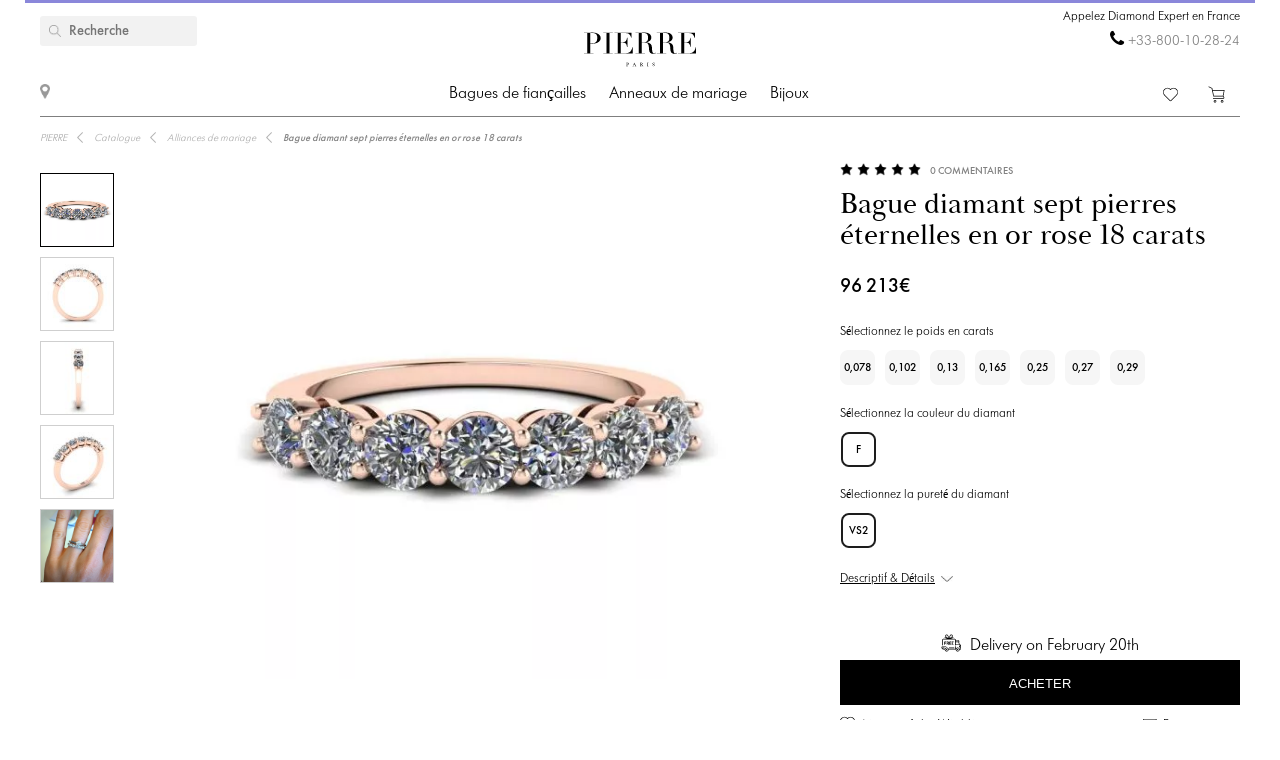

--- FILE ---
content_type: text/html; charset=utf-8
request_url: https://pierrejewellery.fr/katalog/wedding-rings/eternal-seven-stone-diamond-ring-in-18k-1008r
body_size: 13554
content:
<!DOCTYPE html>
<html dir="ltr" lang="fr-FR">
<!--<![endif]-->
<head>
<meta charset="UTF-8" />
<meta name="viewport" content="width=device-width, initial-scale=1"/>
<meta http-equiv="X-UA-Compatible" content="IE=edge"/>
<meta name='wmail-verification' content='ecd4e3496110b4ecbb985aba3ff7d8c3'/>
<meta name="copyright" content="&copy; 2026 PIERRE" />

<link rel="alternate" href="https://pierrejewellery.fr/katalog/wedding-rings/eternal-seven-stone-diamond-ring-in-18k-1008r" hreflang="x-default"/>


<meta name="robots" content="index, follow"/>
<meta name="yandex" content="index, follow"/>
<meta itemprop="url" content="https://pierrejewellery.fr/katalog/wedding-rings/eternal-seven-stone-diamond-ring-in-18k-1008r">
<meta itemprop="image" content="https://pierrejewellery.fr/image/cachewebp/catalog/001-RINGS/1008/1008-R-550x550.webp">
<meta name="robots" content="noyaca">
<meta property="TWITTER:CARD" content="summary_large_image"/>
<meta property="TWITTER:DESCRIPTION" content="Bague diamant sept pierres éternelles en or rose 18 carats"/>
<meta property="TWITTER:IMAGE" content="https://pierrejewellery.fr/image/cachewebp/catalog/001-RINGS/1008/1008-R-550x550.webp" />

<title>Bague diamant sept pierres éternelles en or rose 18 carats | Modèle 1008R | Bijoux PIERRE</title>
<base href="https://pierrejewellery.fr/" />
<meta name="description" content="Le design magnifique et soigné des bijoux fabriqués en or 18 carats est un cadre magnifiquement classique pour votre choix de diamant central. Voir les détails Style #1008R Bague éternelle en diamant à sept pierres en or rose 18 carats. Commandez en ligne avec livraison gratuite et garantie illimitée. Gravure laser gratuite. Service de nettoyage et de polissage gratuit tous les 6 mois. Demandez un conseil gratuit à l&#39;Expert Diamant de PIERRE."/>
<meta name="keywords" content="Bague diamant sept pierres éternelles en or rose 18 carats 1008R"/>


<meta property="og:type" content="website" />
<meta property="og:locale" content="fr-FR"/>
<meta property="og:title" content="PIERRE"/>
<meta property="og:description" content="Bague diamant sept pierres éternelles en or rose 18 carats"/>
<meta property="og:url" content="https://pierrejewellery.fr/katalog/wedding-rings/eternal-seven-stone-diamond-ring-in-18k-1008r"/>
<meta property="og:image" content="https://pierrejewellery.fr/image/cachewebp/catalog/001-RINGS/1008/1008-R-550x550.webp" />
<meta property="og:site_name" content="pierrejewellery.fr"/>

<!-- for better score google pagespeed -->


<link rel="stylesheet" type="text/css" media="all" href="/catalog/view/theme/pierre/stylesheet/style.css?v=2.6"/>
<link rel="stylesheet" type="text/css" href="/catalog/view/theme/pierre/stylesheet/fonts.css?v=1.1"/>
<link rel="stylesheet" href="https://maxcdn.bootstrapcdn.com/font-awesome/4.5.0/css/font-awesome.min.css"/>

<!--
<script src="https://code.jquery.com/jquery.min.js"/></script>
-->

<script src="/catalog/view/javascript/jquery/jquery-2.1.1.min.js"></script>

<script>
let text_serg = {"text_goto_cart":"Aller au sac","text_goto_wishlist":"Aller \u00e0 la Wishliste","text_in_map":"PIERRE Jewellery","text_call":"Appelez Diamond Expert en France","text_logo_alt":"PIERRE - Bagues de fian\u00e7ailles en diamant, alliances, bijoux en diamant. Boutique en ligne en France","text_our_phone":"appelez-nous"};

</script>

<script src="/catalog/view/javascript/common.js?v=1.2" ></script>
<script src="/catalog/view/javascript/jquery.bxslider.js"></script>
<script src="/catalog/view/javascript/jquery/smooth-scrollbar/smooth-scrollbar.js"></script>
<!--
<script src="//www.youtube.com/player_api"></script>
-->
<script src="/catalog/view/javascript/selectbox.js"></script>
<script async src="/catalog/view/javascript/fancybox/jquery.fancybox.min.js"></script>
<link href='/catalog/view/theme/pierre/stylesheet/re.css?v=104' rel='stylesheet' type='text/css' />


<link href='/catalog/view/javascript/jquery/confirm/jquery-confirm.min.css' rel='stylesheet' type='text/css' />
<script src="/catalog/view/javascript/jquery/confirm/jquery-confirm.min.js"></script>

<link href='/catalog/view/javascript/fancybox/jquery.fancybox.min.css' rel='stylesheet' type='text/css' />
<script src="/catalog/view/javascript/scripts.js?v=1.5"></script>
<script src="/catalog/view/theme/pierre/stylesheet/get_col_day_add.js"></script>

<link rel="preload" href="/catalog/view/theme/pierre/fonts/Baskerville_Display_PT_Display.woff" as="font" type="font/woff" crossorigin />
<link rel="preload" href="/catalog/view/theme/pierre/fonts/Baskerville_Display_PT_Display_Bold.woff" as="font" type="font/woff" crossorigin />
<link rel="preload" href="/catalog/view/theme/pierre/fonts/FuturaFuturisLightC.woff" as="font" type="font/woff" crossorigin />
<link rel="preload" href="/catalog/view/theme/pierre/fonts/futurafuturisc.woff" as="font" type="font/woff" crossorigin />
<link rel="preload" href="/catalog/view/theme/pierre/fonts/Baskerville_Display_PT_Display.ttf" as="font" type="font/ttf" crossorigin />
<link rel="preload" href="/catalog/view/theme/pierre/fonts/Baskerville_Display_PT_Display_Bold.ttf" as="font" type="font/ttf" crossorigin />
<link rel="preload" href="/catalog/view/theme/pierre/fonts/FuturaFuturisLightC.ttf" as="font" type="font/ttf" crossorigin />
<link rel="preload" href="/catalog/view/theme/pierre/fonts/futurafuturisc.ttf" as="font" type="font/ttf" crossorigin />
<link rel="preload" href="/catalog/view/theme/pierre/fonts/Baskerville_Display_PT_Display.svg" as="font" type="image/svg+xml" crossorigin />
<link rel="preload" href="/catalog/view/theme/pierre/fonts/Baskerville_Display_PT_Display_Bold.svg" as="font" type="image/svg+xml" crossorigin />
<link rel="preload" href="/catalog/view/theme/pierre/fonts/FuturaFuturisLightC.ttf" as="font" type="font/ttf" crossorigin />
<link rel="preload" href="/catalog/view/theme/pierre/fonts/futurafuturisc.ttf" as="font" type="font/ttf" crossorigin />



<link href="catalog/view/javascript/progroman/progroman.citymanager.css?v=8.2-0" type="text/css" rel="stylesheet" media="screen"/>
<link href="catalog/view/javascript/jquery/magnific/magnific-popup.css" type="text/css" rel="stylesheet" media="screen"/>
<link href="catalog/view/javascript/jquery/datetimepicker/bootstrap-datetimepicker.min.css" type="text/css" rel="stylesheet" media="screen"/>
<link href="catalog/view/javascript/s_testimonial/sm_testimonial.css" type="text/css" rel="stylesheet" media="screen"/>
<link href="catalog/view/javascript/s_testimonial/owl-carousel/owl.carousel.css" type="text/css" rel="stylesheet" media="screen"/>
<script src="catalog/view/javascript/progroman/jquery.progroman.autocomplete.js?v=8.2-0" ></script>
<script src="catalog/view/javascript/progroman/jquery.progroman.citymanager.js?v=8.2-0" ></script>
<script src="catalog/view/javascript/jquery/magnific/jquery.magnific-popup.min.js" ></script>
<script src="catalog/view/javascript/jquery/datetimepicker/moment/moment.min.js" ></script>
<script src="catalog/view/javascript/jquery/datetimepicker/moment/moment-with-locales.min.js" ></script>
<script src="catalog/view/javascript/jquery/datetimepicker/bootstrap-datetimepicker.min.js" ></script>
<script src="catalog/view/javascript/s_testimonial/owl-carousel/owl.carousel.min.js" ></script>
<script src="catalog/controller/extension/analytics/gae.js" ></script>
<link href="https://pierrejewellery.fr/katalog/wedding-rings/eternal-seven-stone-diamond-ring-in-18k-1008r" rel="canonical"/>
<link href="https://pierrejewellery.fr/image/catalog/banners/favicon.png" rel="icon"/>



<script type="application/ld+json">
	{
    "@context": "http://schema.org/",
    "@type": "Product",
    "name": "Bague diamant sept pierres éternelles en or rose 18 carats",
    "image": "https://pierrejewellery.fr/image/cachewebp/catalog/001-RINGS/1008/1008-R-550x550.webp",
    "sku": "1008R",
    "description": "Le design magnifique et soigné des bijoux fabriqués en or 18 carats est un cadre magnifiquement classique pour votre choix de diamant central. Voir les détails Style #1008R Bague éternelle en diamant à sept pierres en or rose 18 carats. Commandez en ligne avec livraison gratuite et garantie illimitée. Gravure laser gratuite. Service de nettoyage et de polissage gratuit tous les 6 mois. Demandez un conseil gratuit à l&#39;Expert Diamant de PIERRE.",
    "aggregateRating": {
        "@type": "AggregateRating",
        "ratingValue": "4.98",
        "ratingCount": "0"
    },
    "brand": {
        "@type": "Brand",
        "name": "PIERRE"
    },
    "offers": {
        "@type": "Offer",
        "priceCurrency": "EUR",
        "url": "https://pierrejewellery.fr/katalog/wedding-rings/eternal-seven-stone-diamond-ring-in-18k-1008r",
        "price": "122627",
        "priceValidUntil": "2026-02-26",
        "availability": "https://schema.org/InStock",
        "itemCondition": "https://schema.org/NewCondition",
        "hasMerchantReturnPolicy": {
            "@type": "MerchantReturnPolicy",
            "returnPolicyCategory": "https://schema.org/MerchantReturnFiniteReturnWindow",
            "returnMethod": "https://schema.org/ReturnByMail",
            "returnFees": "https://schema.org/FreeReturn",
            "merchantReturnDays": "30",
            "refundType": "FullRefund",
            "inStoreReturnsOffered": "True",
            "applicableCountry": "FR"
        },
        "shippingDetails": {
            "@context": "http://schema.org/",
            "@type": "OfferShippingDetails",
            "deliveryTime": {
                "@type": "ShippingDeliveryTime",
                "businessDays": {
                    "@type": "OpeningHoursSpecification",
                    "dayOfWeek": [
                        "https://schema.org/Monday",
                        "https://schema.org/Tuesday",
                        "https://schema.org/Wednesday",
                        "https://schema.org/Thursday",
                        "https://schema.org/Friday"
                    ]
                },
                "cutoffTime": "12:00:15Z",
                "handlingTime": {
                    "@type": "QuantitativeValue",
                    "minValue": 1,
                    "maxValue": 30,
                    "unitCode": "d"
                },
                "transitTime": {
                    "@type": "QuantitativeValue",
                    "minValue": 1,
                    "maxValue": 30,
                    "unitCode": "d"
                }
            },
            "shippingRate": {
                "@type": "MonetaryAmount",
                "value": "0",
                "currency": "EUR"
            },
            "shippingDestination": {
                "@type": "DefinedRegion",
                "addressCountry": "FR"
            }
        }
    }
}
</script>
<script type="application/ld+json">
	{
    "@context": "http://schema.org/",
    "@type": "Organization",
    "name": "PIERRE Jewellery",
    "alternateName": "",
    "url": "https://pierrejewellery.fr/",
    "logo": "/catalog/view/theme/pierre/images/logo_PIERRE_2.svg",
    "contactPoint": {
        "@type": "ContactPoint",
        "telephone": "+33-800-10-28-24",
        "contactType": "customer service",
        "areaServed": "FR",
        "availableLanguage": [
            "French"
        ],
        "contactOption": "TollFree"
    },
    "sameAs": [
        "https://www.instagram.com/pierre.jewellery/",
        "https://www.facebook.com/pierrejewellery/",
        "https://www.youtube.com/@pierrejewellery"
    ]
}
</script>






<!-- Google tag (gtag.js) -->
<script async src=""https://www.googletagmanager.com/gtag/js?id=G-7K4509L71Y""></script>
<script>
  window.dataLayer = window.dataLayer || [];
  function gtag(){dataLayer.push(arguments);}
  gtag('js', new Date());

  gtag('config', 'G-7K4509L71Y');
</script>
<header>
    <div class="container">
        <a href="/" class="logo">
        <img alt="PIERRE - Bagues de fiançailles en diamant, alliances, bijoux en diamant. Boutique en ligne en France" src="/catalog/view/theme/pierre/images/pierre-paris-logo.svg" style="width: 162px; height: 67px;"/>
    </a>
	
	 <nav class="mainmenu">
 	<div class="navbar navbar-expand-lg navbar-light">
		<div class="navbar-header">
		  <button type="button" class="navbar-toggle collapsed" data-toggle="collapse" data-target="#bs-megamenu">
		  	<i class="fa fa-bars"></i>
		  </button>
		</div>
		<div class="collapse navbar-collapse">
			<ul class="nav navbar-nav megamenu"><li class="parent dropdown " ><a class="dropdown-toggle" href="https://pierrejewellery.fr/katalog/engagement-rings"><span class="menu-title">Bagues de fiançailles</span><b class="caret"></b></a><div class="dropdown-menu level1"  ><div class="dropdown-menu-inner"><ul><li class="parent dropdown-submenu " ><a class="dropdown-toggle1" data-toggle="dropdown" href="https://pierrejewellery.fr/katalog/engagement-rings"><span class="menu-title">SHOP BY SHAPE</span><b class="caret"></b></a><div class="dropdown-menu level2"  style="width:12px" ><div class="dropdown-menu-inner"><ul><li class=" " ><a href="/katalog/engagement-rings/princess-engagement-rings"><span class="menu-icon" style="background:url('https://pierrejewellery.fr/image/catalog/1_shape/Princessldpi.png') no-repeat;"><span class="menu-title">Princesse (Carré)</span></span></a></li><li class=" " ><a href="/katalog/engagement-rings/oval-engagement-rings"><span class="menu-icon" style="background:url('https://pierrejewellery.fr/image/catalog/1_shape/ovalldpi.png') no-repeat;"><span class="menu-title">Ovale</span></span></a></li><li class=" " ><a href="/katalog/engagement-rings/round-engagement-rings"><span class="menu-icon" style="background:url('https://pierrejewellery.fr/image/catalog/1_shape/kruglyildpi.png') no-repeat;"><span class="menu-title">Rond</span></span></a></li><li class=" " ><a href="/katalog/engagement-rings/emerald-engagement-rings"><span class="menu-icon" style="background:url('https://pierrejewellery.fr/image/catalog/1_shape/iumrudnayaldpi.png') no-repeat;"><span class="menu-title">Émeraude</span></span></a></li><li class=" " ><a href="/katalog/engagement-rings/heart-engagement-rings"><span class="menu-icon" style="background:url('https://pierrejewellery.fr/image/catalog/1_shape/serdceldpi.png') no-repeat;"><span class="menu-title">Le cœur</span></span></a></li><li class=" " ><a href="/katalog/engagement-rings/pear-engagement-rings"><span class="menu-icon" style="background:url('https://pierrejewellery.fr/image/catalog/1_shape/kapyaldpi.png') no-repeat;"><span class="menu-title">Poire (goutte)</span></span></a></li><li class=" " ><a href="/katalog/engagement-rings/marquise-engagement-rings"><span class="menu-icon" style="background:url('https://pierrejewellery.fr/image/catalog/1_shape/markizldpi.png') no-repeat;"><span class="menu-title">Marquise</span></span></a></li><li class=" " ><a href="/katalog/engagement-rings/cushion-engagement-rings"><span class="menu-icon" style="background:url('https://pierrejewellery.fr/image/catalog/1_shape/kushonldpi.png') no-repeat;"><span class="menu-title">Coussin</span></span></a></li></ul></div></div></li><li class="parent dropdown-submenu " ><a class="dropdown-toggle1" data-toggle="dropdown" href="https://pierrejewellery.fr/katalog/engagement-rings"><span class="menu-title">MAGASINER PAR MÉTAL</span><b class="caret"></b></a><div class="dropdown-menu level2"  style="width:12px" ><div class="dropdown-menu-inner"><ul><li class=" " ><a href="katalog/engagement-rings/white-gold-engagement-rings"><span class="menu-title">Or blanc</span></a></li><li class=" " ><a href="katalog/engagement-rings/yellow-gold-diamond-engagement-rings"><span class="menu-title">Or jaune</span></a></li><li class=" " ><a href="katalog/engagement-rings/rose-engagement-rings"><span class="menu-title">Or rose</span></a></li><li class=" " ><a href="katalog/engagement-rings/platinum-engagement-rings"><span class="menu-title">Platine</span></a></li></ul></div></div></li><li class="parent dropdown-submenu " ><a class="dropdown-toggle1" data-toggle="dropdown" href="https://pierrejewellery.fr/katalog/engagement-rings"><span class="menu-title">SHOP BY STYLE</span><b class="caret"></b></a><div class="dropdown-menu level2"  style="width:12px" ><div class="dropdown-menu-inner"><ul><li class=" " ><a href="katalog/engagement-rings/solitaire-engagement-rings"><span class="menu-title">Solitaire</span></a></li><li class=" " ><a href="katalog/engagement-rings/engagement-rings-with-3-stones"><span class="menu-title">Trois pierres</span></a></li><li class=" " ><a href="katalog/engagement-rings/engagement-rings-with-side-diamonds"><span class="menu-title">Pavé Sidestone</span></a></li><li class=" " ><a href="katalog/engagement-rings/1-2-carat-diamond-rings"><span class="menu-title">0,5 carat</span></a></li><li class=" " ><a href="https://pierrejewellery.fr/katalog/engagement-rings/1-carat-diamond-rings"><span class="menu-title">1 carat</span></a></li></ul></div></div></li><li class="parent dropdown-submenu " ><a class="dropdown-toggle1" data-toggle="dropdown" href="https://pierrejewellery.fr/katalog/engagement-rings"><span class="menu-title">TOP BAGUES DE FIANÇAILLES</span><b class="caret"></b></a><div class="dropdown-menu level2"  style="width:12px" ><div class="dropdown-menu-inner"><ul><li class=" " ><a href="katalog/engagement-rings/diamond-engagement-rings"><span class="menu-title">Bagues de fiançailles en diamant</span></a></li><li class=" " ><a href="katalog/engagement-rings/black-diamond-engagement-rings"><span class="menu-title">Bagues de fiançailles en diamant noir</span></a></li><li class=" " ><a href="katalog/engagement-rings/yellow-diamond-engagement-rings"><span class="menu-title">Bagues de fiançailles à diamant jaune</span></a></li><li class=" " ><a href="katalog/engagement-rings/engagement-rings-with-sapphire"><span class="menu-title">Bagues de fiançailles en saphir</span></a></li><li class=" " ><a href="katalog/engagement-rings/top20-engagement-rings"><span class="menu-title">Top-20 des bagues de fiançailles</span></a></li></ul></div></div></li></ul></div></div></li><li class="parent dropdown " ><a class="dropdown-toggle" href="https://pierrejewellery.fr/katalog/wedding-rings"><span class="menu-title">Anneaux de mariage</span><b class="caret"></b></a><div class="dropdown-menu level1"  ><div class="dropdown-menu-inner"><ul><li class="parent dropdown-submenu " ><a class="dropdown-toggle1" data-toggle="dropdown" href="https://pierrejewellery.fr/index.php?route=product/category&amp;path=175"><span class="menu-title">FEMMES</span><b class="caret"></b></a><div class="dropdown-menu level2"  style="width:12px" ><div class="dropdown-menu-inner"><ul><li class=" " ><a href="https://pierrejewellery.fr/index.php?route=product/category&amp;path=175"><span class="menu-title">Anneaux de mariage pour femmes</span></a></li><li class=" " ><a href="katalog/wedding-rings/diamond-eternity-wedding-rings"><span class="menu-title">L'éternité</span></a></li><li class=" " ><a href="katalog/wedding-rings/anniversary-rings"><span class="menu-title">Bracelets d'anniversaire en diamant</span></a></li><li class=" " ><a href="katalog/wedding-rings/diamond-wedding-rings"><span class="menu-title">Anneaux de mariage en diamant</span></a></li><li class=" " ><a href="katalog/wedding-rings/black-diamond-wedding-ring"><span class="menu-title">Anneaux de mariage en diamant noir</span></a></li><li class=" " ><a href="katalog/wedding-rings/sapphire-wedding-ring"><span class="menu-title">Anneaux de mariage en saphir</span></a></li><li class=" " ><a href="katalog/wedding-rings/top20-wedding-bands"><span class="menu-title">Top-20 des alliances pour femmes</span></a></li></ul></div></div></li><li class="parent dropdown-submenu " ><a class="dropdown-toggle1" data-toggle="dropdown" href="https://pierrejewellery.fr/index.php?route=product/category&amp;path=175"><span class="menu-title">FEMMES PAR MÉTAL</span><b class="caret"></b></a><div class="dropdown-menu level2"  style="width:12px" ><div class="dropdown-menu-inner"><ul><li class=" " ><a href="katalog/wedding-rings/white-gold-wedding-rings"><span class="menu-title">Or blanc</span></a></li><li class=" " ><a href="katalog/wedding-rings/yellow-gold-wedding-ring"><span class="menu-title">Or jaune</span></a></li><li class=" " ><a href="katalog/wedding-rings/rose-gold-wedding-ring"><span class="menu-title">Or rose</span></a></li><li class=" " ><a href="katalog/wedding-rings/platinum-wedding-rings"><span class="menu-title">Platine</span></a></li></ul></div></div></li><li class=" " ><a href="https://pierrejewellery.fr/katalog/wedding-rings"><span class="menu-title">Toutes les bagues de mariage</span></a></li></ul></div></div></li><li class="parent dropdown " ><a class="dropdown-toggle" href="https://pierrejewellery.fr/katalog"><span class="menu-title">Bijoux</span><b class="caret"></b></a><div class="dropdown-menu level1"  ><div class="dropdown-menu-inner"><ul><li class="parent dropdown-submenu " ><a class="dropdown-toggle1" data-toggle="dropdown" href="https://pierrejewellery.fr/katalog/earrings"><span class="menu-title">Boucles d'oreilles</span><b class="caret"></b></a><div class="dropdown-menu level2"  ><div class="dropdown-menu-inner"><ul><li class=" " ><a href="https://pierrejewellery.fr/katalog/earrings/studs"><span class="menu-title">Crampons</span></a></li><li class=" " ><a href="https://pierrejewellery.fr/katalog/earrings/hoop-earrings"><span class="menu-title">Boucles d'oreilles</span></a></li><li class=" " ><a href="katalog/earrings/diamond-earrings"><span class="menu-title">Boucles d'oreilles en diamant</span></a></li><li class=" " ><a href="katalog/earrings/black-diamond-earrings"><span class="menu-title">Boucles d'oreilles en diamant noir</span></a></li><li class=" " ><a href="https://pierrejewellery.fr/katalog/earrings"><span class="menu-title">Tout acheter Boucles d'oreilles &gt;</span></a></li></ul></div></div></li><li class="parent dropdown-submenu " ><a class="dropdown-toggle1" data-toggle="dropdown" href="https://pierrejewellery.fr/katalog/rings"><span class="menu-title">Anneaux</span><b class="caret"></b></a><div class="dropdown-menu level2"  ><div class="dropdown-menu-inner"><ul><li class=" " ><a href="/katalog/rings/diamond-rings"><span class="menu-title">Bagues en diamant</span></a></li><li class=" " ><a href="/katalog/rings/black-diamond-rings"><span class="menu-title">Bagues en diamant noir</span></a></li><li class=" " ><a href="/katalog/rings/yellow-diamond-rings"><span class="menu-title">Bagues en diamant jaune</span></a></li><li class=" " ><a href="katalog/rings/emerald-ring"><span class="menu-title">Anneaux d'émeraude</span></a></li><li class=" " ><a href="https://pierrejewellery.fr/katalog/rings"><span class="menu-title">Shop All Rings &gt;</span></a></li></ul></div></div></li><li class="parent dropdown-submenu " ><a class="dropdown-toggle1" data-toggle="dropdown" href="https://pierrejewellery.fr/katalog/necklaces"><span class="menu-title">COLLACES</span><b class="caret"></b></a><div class="dropdown-menu level2"  ><div class="dropdown-menu-inner"><ul><li class=" " ><a href="katalog/necklaces/single-diamond-necklace"><span class="menu-title">Pendentif solitaire</span></a></li><li class=" " ><a href="https://pierrejewellery.fr/katalog/religion"><span class="menu-title">Amulettes</span></a></li><li class=" " ><a href="https://pierrejewellery.fr/katalog/necklaces"><span class="menu-title">Shop All Necklaces &gt;</span></a></li></ul></div></div></li><li class="parent dropdown-submenu " ><a class="dropdown-toggle1" data-toggle="dropdown" href="#"><span class="menu-title">À L'AFFICHE</span><b class="caret"></b></a><div class="dropdown-menu level2"  style="width:12px" ><div class="dropdown-menu-inner"><ul><li class=" " ><a href="https://pierrejewellery.fr/katalog/new"><span class="menu-title">Bestsellers</span></a></li><li class=" " ><a href="https://pierrejewellery.fr/katalog/gifts"><span class="menu-title">Cadeaux</span></a></li><li class=" " ><a href="https://pierrejewellery.fr/katalog/gifts/hearts"><span class="menu-title">Bijoux en forme de coeur</span></a></li></ul></div></div></li></ul></div></div></li></ul>
		</div>
	</div>	
</nav>
<a class="burger"><span></span></a>
	    <div class="h_left">
        <a href="/contact" class="show_room"></a>
		<div class="map_popup_block_outer">
			<div class="map_popup_block">
				<span class="mpb_address">PIERRE Jewellery</span>
				<div class="mpb_map">We accept Visa, Master Card, wire transfer, PayPal</div>
			</div>
		</div>
    </div>
		<div class="search_toggle"></div>
    <div class="h_right">
			
            <div class="h_tels">
								<span class="h_tel h_tel_title">Appelez Diamond Expert en France</span>
				<span class="h_tel" id="h_tel" ><i class="fa fa-phone" aria-hidden="true" style=""></i> <a class="zphone" href="tel:+33800102824" target="_blank">+33-800-10-28-24</a></span>
											</div>
            
		
		<div class="cart">
						<a href="https://pierrejewellery.fr/wishlist" class="h_fav" data-wishlist-total="">
                <svg  xmlns="http://www.w3.org/2000/svg" viewBox="0 0 490.4 490.4">
                   <path d="M222.5,453.7a32.32,32.32,0,0,0,22.9,9.5,32.74,32.74,0,0,0,22.9-9.5L448,274A144.4,144.4,0,0,0,245.3,68.3,144.36,144.36,0,0,0,42.4,273.7ZM59.7,86.8a119.87,119.87,0,0,1,169.6.1l7.4,7.4a12.25,12.25,0,0,0,8.7,3.6h0a12.43,12.43,0,0,0,8.7-3.6l7.2-7.2A119.85,119.85,0,1,1,430.8,256.6L251,436.4a8.3,8.3,0,0,1-11.2,0l-180-180a119.87,119.87,0,0,1-.1-169.6Z"/>
                </svg>
                <span></span>
            </a>
		
			<a href="/cart" class="h_cart">
                <svg version="1.1" xmlns="http://www.w3.org/2000/svg" viewBox="0 0 512 512" xmlns:xlink="http://www.w3.org/1999/xlink" enable-background="new 0 0 512 512">
                  <g>
                    <g>
                      <path d="m464.5,301.1l36.5-178h-359.7l-12.5-59.2-108.4-52.9-9.4,18.7 99,47.8 50,238.8h289c0,0 28.5,17.9 17.5,40.5-4.9,7-12.5,15.6-26.1,15.6h-287.6v20.6h287.7c19.8,0 36.5-10.4 45.9-27 18.4-34.4-21.9-64.9-21.9-64.9zm-286.7-5.7l-32.3-151.6h330.5l-31.3,151.6h-266.9z"/>
                      <path d="m212.2,422.1c-21.9,0-39.6,17.6-39.6,39.4s17.7,39.4 39.6,39.4 39.6-17.6 39.6-39.4-17.7-39.4-39.6-39.4zm0,58.1c-10.4,0-18.8-8.3-18.8-18.7s8.3-18.7 18.8-18.7 18.8,8.3 18.8,18.7-8.4,18.7-18.8,18.7z"/>
                      <path d="m424.9,422.1c-21.9,0-39.6,17.6-39.6,39.4s17.7,39.5 39.6,39.5 40.7-17.6 39.6-39.4c0-21.8-17.7-39.5-39.6-39.5zm18.8,39.5c0,10.4-8.3,18.7-18.8,18.7s-18.8-8.3-18.8-18.7 8.3-18.7 18.8-18.7 19.8,8.3 18.8,18.7z"/>
                    </g>
                  </g>
                </svg>
                <span></span>
            </a>		
		</div>
		
		<div class="search">
		<div data-search="" class="h_search">
<!--<div class="hs_amp" style="width: 26px; height: 30px;position: relative;z-index: 10; "></div>-->
<input type="text" name="search" value="" placeholder="Recherche" class="form-control input-lg"/>
    <button type="button" class="hs_amp btn btn-default btn-lg" style="border:none;"></button>
</div>
		</div>
		    </div>
    <div id="scroll-header-wrap">
        <div class="scroll-header">
            <a href="/" class="logo">
                <img alt="PIERRE - Bagues de fiançailles en diamant, alliances, bijoux en diamant. Boutique en ligne en France" src="/catalog/view/theme/pierre/images/logo_PIERRE_3.svg" style="width: 162px; height: 67px;"/>
            </a>
             <nav class="mainmenu">
 	<div class="navbar navbar-expand-lg navbar-light">
		<div class="navbar-header">
		  <button type="button" class="navbar-toggle collapsed" data-toggle="collapse" data-target="#bs-megamenu">
		  	<i class="fa fa-bars"></i>
		  </button>
		</div>
		<div class="collapse navbar-collapse">
			<ul class="nav navbar-nav megamenu"><li class="parent dropdown " ><a class="dropdown-toggle" href="https://pierrejewellery.fr/katalog/engagement-rings"><span class="menu-title">Bagues de fiançailles</span><b class="caret"></b></a><div class="dropdown-menu level1"  ><div class="dropdown-menu-inner"><ul><li class="parent dropdown-submenu " ><a class="dropdown-toggle1" data-toggle="dropdown" href="https://pierrejewellery.fr/katalog/engagement-rings"><span class="menu-title">SHOP BY SHAPE</span><b class="caret"></b></a><div class="dropdown-menu level2"  style="width:12px" ><div class="dropdown-menu-inner"><ul><li class=" " ><a href="/katalog/engagement-rings/princess-engagement-rings"><span class="menu-icon" style="background:url('https://pierrejewellery.fr/image/catalog/1_shape/Princessldpi.png') no-repeat;"><span class="menu-title">Princesse (Carré)</span></span></a></li><li class=" " ><a href="/katalog/engagement-rings/oval-engagement-rings"><span class="menu-icon" style="background:url('https://pierrejewellery.fr/image/catalog/1_shape/ovalldpi.png') no-repeat;"><span class="menu-title">Ovale</span></span></a></li><li class=" " ><a href="/katalog/engagement-rings/round-engagement-rings"><span class="menu-icon" style="background:url('https://pierrejewellery.fr/image/catalog/1_shape/kruglyildpi.png') no-repeat;"><span class="menu-title">Rond</span></span></a></li><li class=" " ><a href="/katalog/engagement-rings/emerald-engagement-rings"><span class="menu-icon" style="background:url('https://pierrejewellery.fr/image/catalog/1_shape/iumrudnayaldpi.png') no-repeat;"><span class="menu-title">Émeraude</span></span></a></li><li class=" " ><a href="/katalog/engagement-rings/heart-engagement-rings"><span class="menu-icon" style="background:url('https://pierrejewellery.fr/image/catalog/1_shape/serdceldpi.png') no-repeat;"><span class="menu-title">Le cœur</span></span></a></li><li class=" " ><a href="/katalog/engagement-rings/pear-engagement-rings"><span class="menu-icon" style="background:url('https://pierrejewellery.fr/image/catalog/1_shape/kapyaldpi.png') no-repeat;"><span class="menu-title">Poire (goutte)</span></span></a></li><li class=" " ><a href="/katalog/engagement-rings/marquise-engagement-rings"><span class="menu-icon" style="background:url('https://pierrejewellery.fr/image/catalog/1_shape/markizldpi.png') no-repeat;"><span class="menu-title">Marquise</span></span></a></li><li class=" " ><a href="/katalog/engagement-rings/cushion-engagement-rings"><span class="menu-icon" style="background:url('https://pierrejewellery.fr/image/catalog/1_shape/kushonldpi.png') no-repeat;"><span class="menu-title">Coussin</span></span></a></li></ul></div></div></li><li class="parent dropdown-submenu " ><a class="dropdown-toggle1" data-toggle="dropdown" href="https://pierrejewellery.fr/katalog/engagement-rings"><span class="menu-title">MAGASINER PAR MÉTAL</span><b class="caret"></b></a><div class="dropdown-menu level2"  style="width:12px" ><div class="dropdown-menu-inner"><ul><li class=" " ><a href="katalog/engagement-rings/white-gold-engagement-rings"><span class="menu-title">Or blanc</span></a></li><li class=" " ><a href="katalog/engagement-rings/yellow-gold-diamond-engagement-rings"><span class="menu-title">Or jaune</span></a></li><li class=" " ><a href="katalog/engagement-rings/rose-engagement-rings"><span class="menu-title">Or rose</span></a></li><li class=" " ><a href="katalog/engagement-rings/platinum-engagement-rings"><span class="menu-title">Platine</span></a></li></ul></div></div></li><li class="parent dropdown-submenu " ><a class="dropdown-toggle1" data-toggle="dropdown" href="https://pierrejewellery.fr/katalog/engagement-rings"><span class="menu-title">SHOP BY STYLE</span><b class="caret"></b></a><div class="dropdown-menu level2"  style="width:12px" ><div class="dropdown-menu-inner"><ul><li class=" " ><a href="katalog/engagement-rings/solitaire-engagement-rings"><span class="menu-title">Solitaire</span></a></li><li class=" " ><a href="katalog/engagement-rings/engagement-rings-with-3-stones"><span class="menu-title">Trois pierres</span></a></li><li class=" " ><a href="katalog/engagement-rings/engagement-rings-with-side-diamonds"><span class="menu-title">Pavé Sidestone</span></a></li><li class=" " ><a href="katalog/engagement-rings/1-2-carat-diamond-rings"><span class="menu-title">0,5 carat</span></a></li><li class=" " ><a href="https://pierrejewellery.fr/katalog/engagement-rings/1-carat-diamond-rings"><span class="menu-title">1 carat</span></a></li></ul></div></div></li><li class="parent dropdown-submenu " ><a class="dropdown-toggle1" data-toggle="dropdown" href="https://pierrejewellery.fr/katalog/engagement-rings"><span class="menu-title">TOP BAGUES DE FIANÇAILLES</span><b class="caret"></b></a><div class="dropdown-menu level2"  style="width:12px" ><div class="dropdown-menu-inner"><ul><li class=" " ><a href="katalog/engagement-rings/diamond-engagement-rings"><span class="menu-title">Bagues de fiançailles en diamant</span></a></li><li class=" " ><a href="katalog/engagement-rings/black-diamond-engagement-rings"><span class="menu-title">Bagues de fiançailles en diamant noir</span></a></li><li class=" " ><a href="katalog/engagement-rings/yellow-diamond-engagement-rings"><span class="menu-title">Bagues de fiançailles à diamant jaune</span></a></li><li class=" " ><a href="katalog/engagement-rings/engagement-rings-with-sapphire"><span class="menu-title">Bagues de fiançailles en saphir</span></a></li><li class=" " ><a href="katalog/engagement-rings/top20-engagement-rings"><span class="menu-title">Top-20 des bagues de fiançailles</span></a></li></ul></div></div></li></ul></div></div></li><li class="parent dropdown " ><a class="dropdown-toggle" href="https://pierrejewellery.fr/katalog/wedding-rings"><span class="menu-title">Anneaux de mariage</span><b class="caret"></b></a><div class="dropdown-menu level1"  ><div class="dropdown-menu-inner"><ul><li class="parent dropdown-submenu " ><a class="dropdown-toggle1" data-toggle="dropdown" href="https://pierrejewellery.fr/index.php?route=product/category&amp;path=175"><span class="menu-title">FEMMES</span><b class="caret"></b></a><div class="dropdown-menu level2"  style="width:12px" ><div class="dropdown-menu-inner"><ul><li class=" " ><a href="https://pierrejewellery.fr/index.php?route=product/category&amp;path=175"><span class="menu-title">Anneaux de mariage pour femmes</span></a></li><li class=" " ><a href="katalog/wedding-rings/diamond-eternity-wedding-rings"><span class="menu-title">L'éternité</span></a></li><li class=" " ><a href="katalog/wedding-rings/anniversary-rings"><span class="menu-title">Bracelets d'anniversaire en diamant</span></a></li><li class=" " ><a href="katalog/wedding-rings/diamond-wedding-rings"><span class="menu-title">Anneaux de mariage en diamant</span></a></li><li class=" " ><a href="katalog/wedding-rings/black-diamond-wedding-ring"><span class="menu-title">Anneaux de mariage en diamant noir</span></a></li><li class=" " ><a href="katalog/wedding-rings/sapphire-wedding-ring"><span class="menu-title">Anneaux de mariage en saphir</span></a></li><li class=" " ><a href="katalog/wedding-rings/top20-wedding-bands"><span class="menu-title">Top-20 des alliances pour femmes</span></a></li></ul></div></div></li><li class="parent dropdown-submenu " ><a class="dropdown-toggle1" data-toggle="dropdown" href="https://pierrejewellery.fr/index.php?route=product/category&amp;path=175"><span class="menu-title">FEMMES PAR MÉTAL</span><b class="caret"></b></a><div class="dropdown-menu level2"  style="width:12px" ><div class="dropdown-menu-inner"><ul><li class=" " ><a href="katalog/wedding-rings/white-gold-wedding-rings"><span class="menu-title">Or blanc</span></a></li><li class=" " ><a href="katalog/wedding-rings/yellow-gold-wedding-ring"><span class="menu-title">Or jaune</span></a></li><li class=" " ><a href="katalog/wedding-rings/rose-gold-wedding-ring"><span class="menu-title">Or rose</span></a></li><li class=" " ><a href="katalog/wedding-rings/platinum-wedding-rings"><span class="menu-title">Platine</span></a></li></ul></div></div></li><li class=" " ><a href="https://pierrejewellery.fr/katalog/wedding-rings"><span class="menu-title">Toutes les bagues de mariage</span></a></li></ul></div></div></li><li class="parent dropdown " ><a class="dropdown-toggle" href="https://pierrejewellery.fr/katalog"><span class="menu-title">Bijoux</span><b class="caret"></b></a><div class="dropdown-menu level1"  ><div class="dropdown-menu-inner"><ul><li class="parent dropdown-submenu " ><a class="dropdown-toggle1" data-toggle="dropdown" href="https://pierrejewellery.fr/katalog/earrings"><span class="menu-title">Boucles d'oreilles</span><b class="caret"></b></a><div class="dropdown-menu level2"  ><div class="dropdown-menu-inner"><ul><li class=" " ><a href="https://pierrejewellery.fr/katalog/earrings/studs"><span class="menu-title">Crampons</span></a></li><li class=" " ><a href="https://pierrejewellery.fr/katalog/earrings/hoop-earrings"><span class="menu-title">Boucles d'oreilles</span></a></li><li class=" " ><a href="katalog/earrings/diamond-earrings"><span class="menu-title">Boucles d'oreilles en diamant</span></a></li><li class=" " ><a href="katalog/earrings/black-diamond-earrings"><span class="menu-title">Boucles d'oreilles en diamant noir</span></a></li><li class=" " ><a href="https://pierrejewellery.fr/katalog/earrings"><span class="menu-title">Tout acheter Boucles d'oreilles &gt;</span></a></li></ul></div></div></li><li class="parent dropdown-submenu " ><a class="dropdown-toggle1" data-toggle="dropdown" href="https://pierrejewellery.fr/katalog/rings"><span class="menu-title">Anneaux</span><b class="caret"></b></a><div class="dropdown-menu level2"  ><div class="dropdown-menu-inner"><ul><li class=" " ><a href="/katalog/rings/diamond-rings"><span class="menu-title">Bagues en diamant</span></a></li><li class=" " ><a href="/katalog/rings/black-diamond-rings"><span class="menu-title">Bagues en diamant noir</span></a></li><li class=" " ><a href="/katalog/rings/yellow-diamond-rings"><span class="menu-title">Bagues en diamant jaune</span></a></li><li class=" " ><a href="katalog/rings/emerald-ring"><span class="menu-title">Anneaux d'émeraude</span></a></li><li class=" " ><a href="https://pierrejewellery.fr/katalog/rings"><span class="menu-title">Shop All Rings &gt;</span></a></li></ul></div></div></li><li class="parent dropdown-submenu " ><a class="dropdown-toggle1" data-toggle="dropdown" href="https://pierrejewellery.fr/katalog/necklaces"><span class="menu-title">COLLACES</span><b class="caret"></b></a><div class="dropdown-menu level2"  ><div class="dropdown-menu-inner"><ul><li class=" " ><a href="katalog/necklaces/single-diamond-necklace"><span class="menu-title">Pendentif solitaire</span></a></li><li class=" " ><a href="https://pierrejewellery.fr/katalog/religion"><span class="menu-title">Amulettes</span></a></li><li class=" " ><a href="https://pierrejewellery.fr/katalog/necklaces"><span class="menu-title">Shop All Necklaces &gt;</span></a></li></ul></div></div></li><li class="parent dropdown-submenu " ><a class="dropdown-toggle1" data-toggle="dropdown" href="#"><span class="menu-title">À L'AFFICHE</span><b class="caret"></b></a><div class="dropdown-menu level2"  style="width:12px" ><div class="dropdown-menu-inner"><ul><li class=" " ><a href="https://pierrejewellery.fr/katalog/new"><span class="menu-title">Bestsellers</span></a></li><li class=" " ><a href="https://pierrejewellery.fr/katalog/gifts"><span class="menu-title">Cadeaux</span></a></li><li class=" " ><a href="https://pierrejewellery.fr/katalog/gifts/hearts"><span class="menu-title">Bijoux en forme de coeur</span></a></li></ul></div></div></li></ul></div></div></li></ul>
		</div>
	</div>	
</nav>
<a class="burger"><span></span></a>
            <div class="h_left">
                <a href="/contact" class="show_room"></a>
                <div class="map_popup_block_outer map_popup_block_outer-2">
                    <div class="map_popup_block">
                        <span class="mpb_address">PIERRE Jewellery</span>
                        <div class="mpb_map">We accept Visa, Master Card, wire transfer, PayPal</div>
                    </div>
                </div>
            </div>
                <div class="search_toggle"></div>
            <div class="h_right">
                    
                    <div class="h_tels">
                        <a class="h_tel" href="tel:+33800102824" target="_blank"><i class="fa fa-phone" aria-hidden="true" style=""></i> +33-800-10-28-24</a>
                                            </div>
                    
            				<div class="cart">
                    <a href="https://pierrejewellery.fr/wishlist" class="h_fav" data-wishlist-total="">
                        <svg  xmlns="http://www.w3.org/2000/svg" viewBox="0 0 490.4 490.4">
                           <path d="M222.5,453.7a32.32,32.32,0,0,0,22.9,9.5,32.74,32.74,0,0,0,22.9-9.5L448,274A144.4,144.4,0,0,0,245.3,68.3,144.36,144.36,0,0,0,42.4,273.7ZM59.7,86.8a119.87,119.87,0,0,1,169.6.1l7.4,7.4a12.25,12.25,0,0,0,8.7,3.6h0a12.43,12.43,0,0,0,8.7-3.6l7.2-7.2A119.85,119.85,0,1,1,430.8,256.6L251,436.4a8.3,8.3,0,0,1-11.2,0l-180-180a119.87,119.87,0,0,1-.1-169.6Z"/>
                        </svg>
                        <span></span>
                    </a>
                    <a href="/cart" class="h_cart">
                        

                        <svg version="1.1" xmlns="http://www.w3.org/2000/svg" viewBox="0 0 512 512" xmlns:xlink="http://www.w3.org/1999/xlink" enable-background="new 0 0 512 512">
                          <g>
                            <g>
                              <path d="m464.5,301.1l36.5-178h-359.7l-12.5-59.2-108.4-52.9-9.4,18.7 99,47.8 50,238.8h289c0,0 28.5,17.9 17.5,40.5-4.9,7-12.5,15.6-26.1,15.6h-287.6v20.6h287.7c19.8,0 36.5-10.4 45.9-27 18.4-34.4-21.9-64.9-21.9-64.9zm-286.7-5.7l-32.3-151.6h330.5l-31.3,151.6h-266.9z"/>
                              <path d="m212.2,422.1c-21.9,0-39.6,17.6-39.6,39.4s17.7,39.4 39.6,39.4 39.6-17.6 39.6-39.4-17.7-39.4-39.6-39.4zm0,58.1c-10.4,0-18.8-8.3-18.8-18.7s8.3-18.7 18.8-18.7 18.8,8.3 18.8,18.7-8.4,18.7-18.8,18.7z"/>
                              <path d="m424.9,422.1c-21.9,0-39.6,17.6-39.6,39.4s17.7,39.5 39.6,39.5 40.7-17.6 39.6-39.4c0-21.8-17.7-39.5-39.6-39.5zm18.8,39.5c0,10.4-8.3,18.7-18.8,18.7s-18.8-8.3-18.8-18.7 8.3-18.7 18.8-18.7 19.8,8.3 18.8,18.7z"/>
                            </g>
                          </g>
                        </svg>
                        <span></span>
                    </a> 
                </div>
                <div class="search">
                <div data-search="" class="h_search">
<!--<div class="hs_amp" style="width: 26px; height: 30px;position: relative;z-index: 10; "></div>-->
<input type="text" name="search" value="" placeholder="Recherche" class="form-control input-lg"/>
    <button type="button" class="hs_amp btn btn-default btn-lg" style="border:none;"></button>
</div>
                </div>
                            </div>
        </div>
    </div>
    </div>

    
	<div style="display: none" itemscope itemtype="http://schema.org/JewelryStore">
		<span itemprop="openingHours">every day from 11:00 to 21:00 by prior appointment</span>
		<span itemprop="name">PIERRE Jewellery</span>
		<a itemprop="url" href="https://pierrejewellery.fr/katalog/wedding-rings/eternal-seven-stone-diamond-ring-in-18k-1008r">pierrejewellery.fr</a>
		<img itemprop="image" alt="logo" src="/catalog/view/theme/pierre/images/pierre-paris-logo.svg"/>
		<span itemprop="brand">PIERRE</span>
		<span itemprop="priceRange" content="$$$"></span>
		<span itemprop="address">21 Rue du Faubourg Saint-Honoré, 
75008 Paris
France</span>
				<span itemprop="geo" itemscope itemtype="http://schema.org/GeoCoordinates">
			<meta itemprop="latitude" content="48.8688269"/>			<meta itemprop="longitude" content="2.3213057"/>		</span>
							<a itemprop="telephone" content="+33800102824" class="telo1" href="tel:+33800102824">+33-800-10-28-24</a>
			
		
		<a href="mailto:sales@pierre.paris">
			<span itemprop="email">sales@pierre.paris</span>
		</a>
	</div>


</header>

<script>
    var recalc_cart = '0';
    var calculation_type = 'none';
    var calculation_mode = 'none';
</script>
    <div class="initial-params">
        <input class="product-select" type="hidden" name="product_id" value="7019" />
        <input class="product-select" type="hidden" name="quantity" value="1" id="input-quantity" />
        <input class="product-select" type="hidden" name="option[18]" value="" />
        
                    <input class="product-select" type="hidden" name="option[44378]" value="" />
                    <input class="product-select" type="hidden" name="option[44368]" value="" />
                    <input class="product-select" type="hidden" name="option[44363]" value="" />
                    <input class="product-select" type="hidden" name="option[44376]" value="" />
                    <input class="product-select" type="hidden" name="option[44364]" value="" />
                    <input class="product-select" type="hidden" name="option[44366]" value="" />
                    <input class="product-select" type="hidden" name="option[44367]" value="" />
                    <input class="product-select" type="hidden" name="option[44365]" value="" />
                    <input class="product-select" type="hidden" name="option[44371]" value="" />
                    <input class="product-select" type="hidden" name="option[44369]" value="" />
                    <input class="product-select" type="hidden" name="option[44362]" value="" />
                    <input class="product-select" type="hidden" name="option[44370]" value="" />
                    <input class="product-select" type="hidden" name="option[44372]" value="" />
                    <input class="product-select" type="hidden" name="option[44373]" value="" />
                    <input class="product-select" type="hidden" name="option[44374]" value="" />
                    <input class="product-select" type="hidden" name="option[44377]" value="" />
                    <input class="product-select" type="hidden" name="option[44375]" value="" />
         
    </div>
    
    <span class="g_head_m">
                <div class="product-model">1008R</div>
        Bague diamant sept pierres éternelles en or rose 18 carats
    </span>
    <div class="content">
	    <ul class="nav new-product-template-breadcrumb" itemscope itemtype="https://schema.org/BreadcrumbList">
                    <li itemprop="itemListElement" itemscope itemtype="https://schema.org/ListItem">
            <a href="https://pierrejewellery.fr/" itemprop="item">
                <span itemprop="name">PIERRE</span>
            </a>
            <meta itemprop="position" content="1" />
        </li>
                            <li itemprop="itemListElement" itemscope itemtype="https://schema.org/ListItem">
            <a href="https://pierrejewellery.fr/katalog" itemprop="item">
                <span itemprop="name">Catalogue</span>
            </a>
            <meta itemprop="position" content="2" />
        </li>
                            <li itemprop="itemListElement" itemscope itemtype="https://schema.org/ListItem">
            <a href="https://pierrejewellery.fr/katalog/wedding-rings" itemprop="item">
                <span itemprop="name">Alliances de mariage</span>
            </a>
            <meta itemprop="position" content="3" />
        </li>
                            <li itemprop="itemListElement" itemscope itemtype="https://schema.org/ListItem">
            <span content="https://pierrejewellery.fr/katalog/wedding-rings/eternal-seven-stone-diamond-ring-in-18k-1008r" itemprop="item">
                <span itemprop="name">Bague diamant sept pierres éternelles en or rose 18 carats</span>
            </span>
            <meta itemprop="position" content="4" />
        </li>
            </ul>		
        <div class="product-line">
            <div class="container">
                <div class="product-line-inner">
                        <div class="product-line-container">
                            <div class="product-line-good">Bague diamant sept pierres éternelles en or rose 18 carats</div>
                            <span class="gr_total">96 213€</span>
							<div class="ocpoc-product-btn" onclick="ocpoc_popup('1012');"><button data-cart-add="button-cart"  class="btn-black" >
                                <span>Ajouter au panier</span>&nbsp;&nbsp;<span class="display_mobile_inline_block">96 213€</span>
                            <svg width="15" height="15" viewBox="0 0 15 15" xmlns="http://www.w3.org/2000/svg"><path stroke="none" d="M9.58706 2.62829L8.9181 3.37158L13.5052 7.49994L8.9181 11.6283L9.58706 12.3716L15 7.49994L9.58706 2.62829Z"></path><path stroke="none" d="M14.2525 6.99994L0.252544 6.99994L0.252544 7.99994L14.2525 7.99994V6.99994Z"></path></svg>
                            </button>
                        </div>
							                        </div>
                </div>
            </div>
        </div>
		
        <div class="good new-product-template">
            <div class="g_left">
                <div class="good_slider_block">

					<!-- XD stickers start -->
										<!-- XD stickers end -->
				
   					<ul class="good_slider">
                        <li>       
                            <img src="https://pierrejewellery.fr/image/cachewebp/catalog/001-RINGS/1008/1008-R-550x550.webp" title="Bague diamant sept pierres éternelles en or rose 18 carats, Agrandir l'image 1, (id_7019)" alt="Bague diamant sept pierres éternelles en or rose 18 carats, Agrandir l'image 1" />
                        </li>
                                     
                        
                            <li>
                                <img src="https://pierrejewellery.fr/image/cachewebp/catalog/001-RINGS/1008/1008-R-1-550x550.webp" title="Bague diamant sept pierres éternelles en or rose 18 carats, Agrandir l'image 2, (id_7019)" alt="Bague diamant sept pierres éternelles en or rose 18 carats,  Agrandir l'image 2" />
                            </li>
                                                     
                            <li>
                                <img src="https://pierrejewellery.fr/image/cachewebp/catalog/001-RINGS/1008/1008-R-2-550x550.webp" title="Bague diamant sept pierres éternelles en or rose 18 carats, Agrandir l'image 3, (id_7019)" alt="Bague diamant sept pierres éternelles en or rose 18 carats,  Agrandir l'image 3" />
                            </li>
                                                     
                            <li>
                                <img src="https://pierrejewellery.fr/image/cachewebp/catalog/001-RINGS/1008/1008-R-3-550x550.webp" title="Bague diamant sept pierres éternelles en or rose 18 carats, Agrandir l'image 4, (id_7019)" alt="Bague diamant sept pierres éternelles en or rose 18 carats,  Agrandir l'image 4" />
                            </li>
                                                     
                            <li>
                                <img src="https://pierrejewellery.fr/image/cachewebp/catalog/001-RINGS/1008/PIERRE-classique-kolco-dorozka-s-7-brilliantami-ruka-550x550.webp" title="Bague diamant sept pierres éternelles en or rose 18 carats, Agrandir l'image 5, (id_7019)" alt="Bague diamant sept pierres éternelles en or rose 18 carats,  Agrandir l'image 5" />
                            </li>
                                                     							
						                    </ul>
                                                            <div class="bx-pager">
                        <ul>
                                                        <li>
                                <a data-slide-index="0" href="" title="Bague diamant sept pierres éternelles en or rose 18 carats">
                                    <img width="96px" src="https://pierrejewellery.fr/image/cachewebp/catalog/001-RINGS/1008/1008-R-550x550.webp" title="Bague diamant sept pierres éternelles en or rose 18 carats, Image 1, (id_7019)" alt="Bague diamant sept pierres éternelles en or rose 18 carats, Image 1" />
                                </a>
                            </li>
                                                                                            <li> 
                                    <a data-slide-index="1" href="https://pierrejewellery.fr/image/cachewebp/catalog/001-RINGS/1008/1008-R-1-550x550.webp" title="Bague diamant sept pierres éternelles en or rose 18 carats">
                                        <img src="https://pierrejewellery.fr/image/cache/catalog/001-RINGS/1008/1008-R-1-96x96.jpg" title="Bague diamant sept pierres éternelles en or rose 18 carats, Image 2, (id_7019)" alt="Bague diamant sept pierres éternelles en or rose 18 carats, Image 2" />
                                    </a> 
                                </li>
                                                                                            <li> 
                                    <a data-slide-index="2" href="https://pierrejewellery.fr/image/cachewebp/catalog/001-RINGS/1008/1008-R-2-550x550.webp" title="Bague diamant sept pierres éternelles en or rose 18 carats">
                                        <img src="https://pierrejewellery.fr/image/cache/catalog/001-RINGS/1008/1008-R-2-96x96.jpg" title="Bague diamant sept pierres éternelles en or rose 18 carats, Image 3, (id_7019)" alt="Bague diamant sept pierres éternelles en or rose 18 carats, Image 3" />
                                    </a> 
                                </li>
                                                                                            <li> 
                                    <a data-slide-index="3" href="https://pierrejewellery.fr/image/cachewebp/catalog/001-RINGS/1008/1008-R-3-550x550.webp" title="Bague diamant sept pierres éternelles en or rose 18 carats">
                                        <img src="https://pierrejewellery.fr/image/cache/catalog/001-RINGS/1008/1008-R-3-96x96.jpg" title="Bague diamant sept pierres éternelles en or rose 18 carats, Image 4, (id_7019)" alt="Bague diamant sept pierres éternelles en or rose 18 carats, Image 4" />
                                    </a> 
                                </li>
                                                                                            <li> 
                                    <a data-slide-index="4" href="https://pierrejewellery.fr/image/cachewebp/catalog/001-RINGS/1008/PIERRE-classique-kolco-dorozka-s-7-brilliantami-ruka-550x550.webp" title="Bague diamant sept pierres éternelles en or rose 18 carats">
                                        <img src="https://pierrejewellery.fr/image/cache/catalog/001-RINGS/1008/PIERRE-classique-kolco-dorozka-s-7-brilliantami-ruka-96x96.png" title="Bague diamant sept pierres éternelles en or rose 18 carats, Image 5, (id_7019)" alt="Bague diamant sept pierres éternelles en or rose 18 carats, Image 5" />
                                    </a> 
                                </li>
                            							
							                        </ul>
                    </div>
                                    </div>
               
                <div class="gl_links mob" >
					
					
                    <a class="favoritve-icon " onclick="wishlist.add('7019');" title="Ajouter à la liste de souhaits"></a>
                </div> 
            </div>
            
			
            <div class="g_right" id="product">
            	
            		<link rel="stylesheet" href="/catalog/view/javascript/raty/jquery.raty.css"/>
				<script src="/catalog/view/javascript/raty/jquery.raty.js"/></script>
				
				<a class="product-stars" onclick="$([document.documentElement, document.body]).animate({scrollTop: ($('.reviews_good.testimonials-carousel').offset().top - 20)}, 300);">
					<div class="stars"></div>
            			<div class="text">0 Commentaires</div>
				</a>
            		
            		
            		<script>
            			$('.product-stars .stars').raty({
						score: 5,
						readOnly:      true, 
						hints:       ['1 de 5', '2 de 5', '3 de 5', '4 de 5', '5 de 5'], 
						starHalf:    '/catalog/view/javascript/raty/images/star-half.png',
						starOff:     '/catalog/view/javascript/raty/images/star-off.png',
						starOn:      '/catalog/view/javascript/raty/images/star-on.png',
						click: function(score, evt) {
						}
					});
            		</script>
            		
            	
                    <span class="gr_head product-page-h1">
						<p class="class_h1" itemprop="name">Bague diamant sept pierres éternelles en or rose 18 carats</p>
					</span>

                    <div class="price-and-heart">
                        <div class="gr_bot">
                            <span class="gr_total">96 213€</span>
                            <input type="hidden" name="product_id" value="7019" />
                        </div>
                        
                    </div>

                    <div class="product-srok mob">
                    	<img class="svg" src="/catalog/view/theme/pierre/images/free-delivery.svg" alt="Delivery date"> Delivery on <span> February 20th</span>
                    </div>
                
                            
        <div id="calculator">        
        		
			        
				       
                    
			
					
			
			        
				
			        
				       
                    
			
					
			
			        
				
								
                    
				       
            					
                    
			
								
					
			
										        
				
												
					<span class="gr_row_head size">Sélectionnez le poids en carats</span>
					<div class="gr_sizes_wrap">
					<div class="gr_sizes_content">
					
					<div class="gr_sizes" data-scrollbar>    
										            
													<span name="option[44376]" data-value="0,078" value="116989" label-value="0,078" class="gr_size">0,078</span>
													<span name="option[44376]" data-value="0,102" value="116990" label-value="0,102" class="gr_size">0,102</span>
													<span name="option[44376]" data-value="0,13" value="116991" label-value="0,13" class="gr_size">0,13</span>
													<span name="option[44376]" data-value="0,165" value="116992" label-value="0,165" class="gr_size">0,165</span>
													<span name="option[44376]" data-value="0,25" value="116993" label-value="0,25" class="gr_size">0,25</span>
													<span name="option[44376]" data-value="0,27" value="116994" label-value="0,27" class="gr_size">0,27</span>
													<span name="option[44376]" data-value="0,29" value="116995" label-value="0,29" class="gr_size">0,29</span>
						            
						<input type="number" name="option[44376]" min="0.01" max="10.00" step="0.01" value="" class="grs_input gid colortext" placeholder="Votre taille" />					    
					    
					</div>
					</div>
					</div>
                  
					
                    
				       
            					
                    
			
								
					
			
										        
				
								
                    
				       
            					
                    
			
								
					
			
										        
				
								
                    
				       
            					
                    
			
												
					<span class="gr_row_head color">Sélectionnez la couleur du diamant</span>
					<div class="gr_diamonds_wrap">
					<div class="gr_diamonds color">
					    <div class="grd_group" data-scrollbar>					                
															
									<div class="gr_diamond" label-value="F" name="option[44366]" value="116967" data-value="F">                
										<span name="option[44366]" value="116967" data-value="F" label-value="F">F</span>
									</div>					                        
							            					                
					        <div class="cl"></div>					       
					    </div>
					</div>
					</div>
					
					
			
										        
				
								
                    
				       
            					
                    
			
								
					
			
																			
					<span class="gr_row_head quality">Sélectionnez la pureté du diamant</span>
					<div class="gr_diamonds_wrap">
					<div class="gr_diamonds quality">
						<div class="grd_group" data-scrollbar>
																
								<div class="dq_diamond" label-value="VS2" name="option[44367]" value="116968" data-value="VS2">              
									<span name="option[44367]" value="116968" data-value="VS2" label-value="VS2">VS2</span>
								</div>									
							               
							<div class="cl"></div>				      
						</div>						
					</div>
					</div>
							        
				
								
                    
				       
            					
                    
			
								
					
			
										        
				
			        
				       
                    
			
					
			
			        
				
			        
				       
                    
			
					
			
			        
				
			        
				       
                    
			
					
			
			        
				
			        
				       
                    
			
					
			
			        
				
			        
				       
                    
			
					
			
			        
				
			        
				       
                    
			
					
			
			        
				
			        
				       
                    
			
					
			
			        
				
			        
				       
                    
			
					
			
			        
				
			        
				       
                    
			
					
			
			        
				</div>

		
                <div class="all-attributes">
                	<a>Descriptif & Détails</a>
                </div>
                               
                <div class="g_description product-attributes">
                                            <ul class="product-attributes-list">
                    												
																																																																																																		
	                            									
																																									<li>
												Style #:<span>1008R</span>
											</li>
																																																														<li>
												Couleur:<span>F (3)</span>
											</li>
																																																														<li>
												Clarté:<span>SI1 (6) - nettoyage des yeux</span>
											</li>
																																																														<li>
												Collection:<span>PIERRE Classique</span>
											</li>
																																																														<li>
												Aujourd&#39;hui disponible:<span></span>
											</li>
																																																														<li>
												Livraison:<span></span>
											</li>
																																							
	                            									
																														<script>
												calculation_mode = '9';
												calculation_mode = calculation_mode.trim();
												localStorage.setItem('calculation_mode_7019', calculation_mode);
											</script>
																																								<script>
												calculation_type = '1';
												calculation_type = calculation_type.trim();
												localStorage.setItem('calculation_type_7019', calculation_type);
											</script>
																												
	                            								
																                        </ul>
                                    </div>
                
                                                                 
				<div class="gr_bot gr_bot_bottom">
					<div class="product-srok">
                            <img class="svg" src="/catalog/view/theme/pierre/images/free-delivery.svg" alt="delivery"> Delivery on <span> February 20th</span>
                    </div>
					<div class="ocpoc-product-btn">
						
						<button data-cart-add="button-cart" class="btn-black">
                            <span>Acheter</span>
                        </button>
					</div>
					<div class="gl_links" >
						<a class="favoritve-icon " title="Ajouter à la liste de souhaits" onclick="wishlist.add('7019');" title="Sauvegarder">Ajouter à la Wishliste</a>
					 
				
						<div class="fl_share"><span>Partager</span>
							<div class="fls_popup">
								<div class="ya-share2" data-services="facebook,pinterest,telegram" data-image="/catalog/view/theme/pierre/images/fls_popup_items.jpg"></div>
							</div>
						</div>
					   
					</div> 
                    
                </div>

                
                   
                <div class="cl"></div>

                            </div>
			
			<div style="clear:both;"></div>
			<h1 class="class_h1">Style # 1008R - Bague diamant sept pierres éternelles en or rose 18 carats</h1>
        </div>
		
    </div>
  
        <div class="content">
		
        <div class="advantages">
            <ul class="advantages__list">
                <div class="advantages__item">
                    <div class="advantages__img">
                        <img class="svg" src="/catalog/view/theme/pierre/images/free-delivery.svg" alt="Livraison <br>gratuite">
                    </div>
                    <div class="advantages__text">Livraison <br>gratuite</div>
                </div>
                <div class="advantages__item">
                    <div class="advantages__img">
                        <img class="svg" src="/catalog/view/theme/pierre/images/bath.svg" alt="Polissage et nettoyage gratuits<br>tous les 6 mois">
                    </div>
                    <div class="advantages__text">Polissage et nettoyage gratuits<br>tous les 6 mois</div>
                </div>
                <div class="advantages__item">
                    <div class="advantages__img">
                        <img class="svg" src="/catalog/view/theme/pierre/images/kolco.svg" alt="Redimensionnement rapide<br>de l'anneau">
                    </div>
                    <div class="advantages__text">Redimensionnement rapide<br>de l'anneau</div>
                </div>
                <div class="advantages__item">
                    <div class="advantages__img">
                        <img class="svg" src="/catalog/view/theme/pierre/images/engagement.svg" alt="Garantie à vie">
                    </div>
                    <div class="advantages__text">Garantie à vie</div>
                </div>
            </ul>
        </div>
		
		
		
        		
		
		
                    
    
        
    
    
        

	
	
	        
    <div class="advantages mob">
        <ul class="advantages__list">
            <div class="advantages__item">
                <div class="advantages__img">
                    <img class="svg" src="/catalog/view/theme/pierre/images/free-delivery.svg" alt="Livraison <br>gratuite">
                </div>
                <div class="advantages__text">Livraison <br>gratuite</div>
            </div>
            <div class="advantages__item">
                <div class="advantages__img">
                    <img class="svg" src="/catalog/view/theme/pierre/images/bath.svg" alt="Polissage et nettoyage gratuits<br>tous les 6 mois">
                </div>
                <div class="advantages__text">Polissage et nettoyage gratuits<br>tous les 6 mois</div>
            </div>
            <div class="advantages__item">
                <div class="advantages__img">
                    <img class="svg" src="/catalog/view/theme/pierre/images/kolco.svg" alt="Redimensionnement rapide<br>de l'anneau">
                </div>
                <div class="advantages__text">Redimensionnement rapide<br>de l'anneau</div>
            </div>
            <div class="advantages__item">
                <div class="advantages__img">
                    <img class="svg" src="/catalog/view/theme/pierre/images/engagement.svg" alt="Garantie à vie">
                </div>
                <div class="advantages__text">Garantie à vie</div>
                <div class="advantages__description">Nous offrons une garantie à vie. Veuillez demander à l'expert de PIERRE pour plus d'informations<span>+33-800-10-28-24</span></div>
            </div>
        </ul>
    </div>

    <div class="scroll-top">
        <span class="text">En haut</span>
        <span class="arrow"></span>
    </div> 


<script>
var currency_object = {"value":"0.78460002","symbol_left":"","symbol_right":"\u20ac"}
</script>
<script src="/catalog/view/javascript/calculator.js"></script>

<script type="text/javascript"><!--
$('select[name=\'recurring_id\'], input[name="quantity"]').change(function(){
    $.ajax({
        url: 'index.php?route=product/product/getRecurringDescription',
        type: 'post',
        data: $('input[name=\'product_id\'], input[name=\'quantity\'], select[name=\'recurring_id\']'),
        dataType: 'json',
        beforeSend: function() {
            $('#recurring-description').html('');
        },
        success: function(json) {
            $('.alert-dismissible, .text-danger').remove();

            if (json['success']) {
                $('#recurring-description').html(json['success']);
            }
        }
    });
});
//--></script> 
<script type="text/javascript">

$('[data-cart-add="button-cart"]').on('click', function() {



       let metal = $('.gr_color.selected').attr("label-value");
            let priceGtm = $('.gr_total').attr("data-price") ? $('.gr_total').attr("data-price") : $('.gr_total').text().replace(/[^+\d]/g, '');
            let sizeKamen = $('.gr_size.selected').attr("label-value");
            let colorKamen = $('.gr_diamond.selected').attr("label-value");
            let qualityKamen = $('.dq_diamond.selected').attr("label-value");
            let sizeKolca = $('.grr_size.selected').attr("data-value");            
       

    $('.selected').each(function(){ 
      $('.initial-params input[name="' + $(this).attr('name') + '"]').attr('value',$(this).attr('value'));
       if($(this).attr('name') == 'option[32]') {
           $('.initial-params input[name="option[18]"]').attr('value',$(this).attr('value'));            
        }
    });  

	var data = $('.selected input,.product-select, input.selected').serialize();
	
	var price = $('.gr_total').html().replace(/\D/g, '');
	
	data+='&price='+price; 
	

    $.ajax({
        url: 'index.php?route=checkout/cart/add',
        type: 'post',
        data: data,
        dataType: 'json',
        beforeSend: function() {
            //$('#button-cart').button('loading');
        },
        complete: function() {
            //$('#button-cart').button('reset');
            //var curValue = parseInt($(".h_cart span").html());
            //$(".h_cart span").html(curValue+1);
            
        },
        success: function(json) {
             dataLayer.push({
                                'event':'pierre',
                                        'eventCategory':'Commander un produit', 
                                        'eventAction':'Commande', 
                                        'eventLabel':"Bague diamant sept pierres éternelles en or rose 18 carats", 
                                        'eventValue': priceGtm, 
                                        'metall': metal, 
                                        'stone_size': sizeKamen,
                                        'color': colorKamen, 
                                        'quality': qualityKamen, 
                                        'sku_size': sizeKolca     
                                });
                        
            $('.alert-dismissible, .text-danger').remove();
            $('.form-group').removeClass('has-error');

           
            if (json['error']) {
                var errorText = "";
                if (json['error']['option']) {                    
                    for (i in json['error']['option']) {
                        errorText += '<div class="text-danger">' + json['error']['option'][i] + '</div>';
                    }
					/*
                    swal({
                        "title": errorText, 
                        "html" : true, 
                        "text" : "", 
                        "type" : "error", 
                        "timer": null,
                        "allowOutsideClick" : true
                    });
					*/
					alert(json['error']['option'][i]);
                }

                if (json['error']['recurring']) {
                    $('select[name=\'recurring_id\']').after('<div class="text-danger">' + json['error']['recurring'] + '</div>');
                }

                // Highlight any found errors
                $('.text-danger').parent().addClass('has-error');
            }
                
            if (json['success']) {               
				//$('header').after('<div class="alert alert-success alert-dismissible">' + json['success'] + '<button type="button" class="close" data-dismiss="alert">&times;</button></div>');

				//$('#cart > button').html('<span id="cart-total"><i class="fa fa-shopping-cart"></i> ' + json['total'] + '</span>');
				
				$(".h_cart span, .bottom-menu .cart-count-mobile").html(json['total_num']);
				
				$.confirm({
					content: json['success'],
					buttons: {
						my_cancel: {
							text: '',
                            btnClass: 'btn-cancel'
						},
						somethingElse: {
							text: '<span>Voir mon panier</span>',
							btnClass: 'btn-black',
							keys: ['enter', 'shift'],
							action: function(){
								location.href='/cart';
							}
						}
					}
				});
				
				//$('html, body').animate({ scrollTop: 0 }, 'slow');
                
				//$('#cart > ul').load('index.php?route=common/cart/info ul li');                       
                            
                            
			}            
                
        },
        error: function(xhr, ajaxOptions, thrownError) {
            alert(thrownError + "\r\n" + xhr.statusText + "\r\n" + xhr.responseText);
        }
    });

});
//--></script> 
<script type="text/javascript"><!--
/*
$('.date').datetimepicker({
    language: 'fr',
    pickTime: false
});

$('.datetime').datetimepicker({
    language: 'fr',
    pickDate: true,
    pickTime: true
});

$('.time').datetimepicker({
    language: 'fr',
    pickDate: false
});
*/
$('button[id^=\'button-upload\']').on('click', function() {
    var node = this;

    $('#form-upload').remove();

    $('body').prepend('<form enctype="multipart/form-data" id="form-upload" style="display: none;"><input type="file" name="file" /></form>');

    $('#form-upload input[name=\'file\']').trigger('click');

    if (typeof timer != 'undefined') {
        clearInterval(timer);
    }

    timer = setInterval(function() {
        if ($('#form-upload input[name=\'file\']').val() != '') {
            clearInterval(timer);

            $.ajax({
                url: 'index.php?route=tool/upload',
                type: 'post',
                dataType: 'json',
                data: new FormData($('#form-upload')[0]),
                cache: false,
                contentType: false,
                processData: false,
                beforeSend: function() {
                    $(node).button('loading');
                },
                complete: function() {
                    $(node).button('reset');
                },
                success: function(json) {
                    $('.text-danger').remove();

                    if (json['error']) {
                        $(node).parent().find('input').after('<div class="text-danger">' + json['error'] + '</div>');
                    }

                    if (json['success']) {
                        alert(json['success']);

                        $(node).parent().find('input').val(json['code']);
                    }
                },
                error: function(xhr, ajaxOptions, thrownError) {
                    alert(thrownError + "\r\n" + xhr.statusText + "\r\n" + xhr.responseText);
                }
            });
        }
    }, 500);
});
//--></script> 
<script type="text/javascript"><!--
$('#review').delegate('.pagination a', 'click', function(e) {
    e.preventDefault();

    $('#review').fadeOut('slow');

    $('#review').load(this.href);

    $('#review').fadeIn('slow');
});

$('#review').load('index.php?route=product/product/review&product_id=7019');

$('#button-review').on('click', function() {
    $.ajax({
        url: 'index.php?route=product/product/write&product_id=7019',
        type: 'post',
        dataType: 'json',
        data: $("#form-review").serialize(),
        beforeSend: function() {
            $('#button-review').button('loading');
        },
        complete: function() {
            $('#button-review').button('reset');
        },
        success: function(json) {
            $('.alert-dismissible').remove();

            if (json['error']) {
                $('#review').after('<div class="alert alert-danger alert-dismissible"><i class="fa fa-exclamation-circle"></i> ' + json['error'] + '</div>');
            }

            if (json['success']) {
                $('#review').after('<div class="alert alert-success alert-dismissible"><i class="fa fa-check-circle"></i> ' + json['success'] + '</div>');

                $('input[name=\'name\']').val('');
                $('textarea[name=\'text\']').val('');
                $('input[name=\'rating\']:checked').prop('checked', false);
            }
        }
    });
});

$(document).ready(function() {      
    $('.thumbnails').magnificPopup({
        type:'image',
        delegate: 'a',
        gallery: {
            enabled: true
        }
    });
	
	if($('#calculator>span:visible').length==0){
		$('.all-attributes a').click();
	}
	
});
//--></script>


<script src="https://yastatic.net/es5-shims/0.0.2/es5-shims.min.js"></script>
<script src="https://yastatic.net/share2/share.js"></script> 




	  	
		
		
		
		
					
			 
	 
	 	 			  
 
<footer>
    <div class="f_cols">
        <div class="f_right">
            
            <div class="f_col">
			            <a class="footer-tel zphone" href="tel:+33800102824" target="_blank">+33-800-10-28-24</a>
				
			<br />
            <div class="footer-address">
				            		<div style="font-size: 15.5px;">
            			Adresse du showroom à Paris
            		</div>
            		<div class="f_light">
            			21 Rue du Faubourg Saint-Honoré<br />75008 Paris<br />France<br />
            		</div>
					
            	</div>
            </div>
			<div class="f_col">
				<div class="footer-email">
					Contactez PIERRE: <a href="mailto:sales@pierre.paris">sales@pierre.paris</a>
					<div class="f_light">tous les jours</div><div class="f_light">de 11h00 à 21h00</div><div class="f_light">sur rendez-vous</div>
				</div>
				            </div>
        </div>
        <div class="footer-toggler"><span>Informations Complémentaires</span></div>
        <div class="f_menu_block">
            <div class="f_col">
                <ul class="f_menu">
                    <li><a href="/about">À propos de PIERRE</a></li>					
                    <li><a href="/contact">Contacts</a></li>
                    <li><a href="/faq">FAQ</a></li>
                                    </ul>
            </div>
            
			<div class="f_col">
                <ul class="f_menu">
                    <li><a href="/katalog/rings">Anneaux</a></li>
                    <li><a href="/katalog/earrings">Des boucles doreilles</a></li>
                    <li><a href="/katalog/necklaces">Collier</a></li>
					<li><a href="/katalog">Tous les bijoux</a></li>
                </ul>
            </div>
        </div>
    </div>
    <div class="f_bot">
        <span class="copy">© 2016-2026 PIERRE - Bijoux en diamant en ligne en France 
				<br />
			<span style="font-size: 12px;line-height: 12px;color: #999;margin-bottom: 0px; text-transform: none;"></span></span>
        <div class="f_langs" style="float: right;">
            <a class="" href="/sitemap">Sitemap</a>
        </div>
    </div>
</footer>

<script>
var callback_dialog;
$('[data-callback-button]').click(function(){
	callback_dialog = $.dialog({
		title: '',
		content: 'url:index.php?route=extension/module/callback/view',
		onContentReady: function () {
			var self = this;
			
			setTimeout(function () {
				//self.setContentAppend('<div>Appended text after 2 seconds</div>');
			}, 2000);
		},
		columnClass: 'medium',
		boxWidth: '50%',
		useBootstrap: false,
	});
});
</script>

<script>
jQuery(document).ready(function(){
	
	$('.mainmenu a').addClass('mainmenu_link');
	
    window.namek=function(){
	    var dannie=jQuery('.ht_form').serialize();
	    console.log(dannie);
	 var imya = jQuery('#user_name').val();
	 var email = jQuery('#user_email').val();
		var data = {
		"imya": imya, 
		"email": email
		};
		var check = false;
		if (imya == "")
			{
			jQuery('input#user_name').css('background','#F48D8D').attr('placeholder','Votre nom');
			check = true;
			}
		if (email == "")
			{
			jQuery('input#user_email').css('background','#F48D8D').attr('placeholder','E-mail');
			check = true;
			}
    if (check == false){
        jQuery.ajax({
        type: "POST",
        url: "index.php?route=mail/namekmail",
        data: jQuery('.ht_form').serialize(),
        success: function(data) {jQuery('.callback').find('input[type="text"]').val('');
              if(data == "true") {
                jQuery.fancybox.close()
		
                jQuery.fancybox.open(
            '<p class="titler text-center w50"><strong>Votre demande est envoyée !</strong></p>',
            {
              'autoDimensions'  : false,
              'width'           : 500,
              'height'          : 'auto',
              'transitionIn'    : 'none',
              'transitionOut'   : 'none' 
            }
          );
           setTimeout(function(){
			   jQuery.fancybox.close();
				$('#hint form.ht_form').trigger('reset');
				$('.window .close').click();
				}, 3000);
              }
            }
          });
			}
    }      
})
</script>




</body></html> 

--- FILE ---
content_type: text/css
request_url: https://pierrejewellery.fr/catalog/view/theme/pierre/stylesheet/style.css?v=2.6
body_size: 38813
content:
@charset "UTF-8";

@font-face {
  font-family: 'Roboto';
  src: url('../fonts/Roboto-Regular.eot');
  src: url('../fonts/Roboto-Regular.eot?#iefix') format('embedded-opentype'),
    url('../fonts/Roboto-Regular.woff2') format('woff2'),
    url('../fonts/Roboto-Regular.woff') format('woff'),
    url('../fonts/Roboto-Regular.ttf') format('truetype'),
    url('../fonts/Roboto-Regular.svg#Roboto-Regular') format('svg');
  font-weight: normal;
  font-style: normal;
}

@font-face {
  font-family: 'Roboto-Medium';
  src: url('../fonts/Roboto-Medium.eot');
  src: url('../fonts/Roboto-Medium.eot?#iefix') format('embedded-opentype'),
    /*url('../fonts/Roboto-Medium.woff2') format('woff2'),*/
    url('../fonts/Roboto-Medium.woff') format('woff'),
    url('../fonts/Roboto-Medium.ttf') format('truetype'),
    url('../fonts/Roboto-Medium.svg#Roboto-Medium') format('svg');
  font-weight: normal;
  font-style: normal;
}

@font-face {
  font-family: 'PT Serif';
  src: url('../fonts/PTSerif-Bold.eot');
  src: url('../fonts/PTSerif-Bold.eot?#iefix') format('embedded-opentype'),
    url('../fonts/PTSerif-Bold.woff2') format('woff2'),
    url('../fonts/PTSerif-Bold.woff') format('woff'),
    url('../fonts/PTSerif-Bold.ttf') format('truetype'),
    url('../fonts/PTSerif-Bold.svg#PTSerif-Bold') format('svg');
  font-weight: bold;
  font-style: normal;
}

@font-face {
  font-family: 'PT Serif';
  src: url('../fonts/PTSerif-BoldItalic.eot');
  src: url('../fonts/PTSerif-BoldItalic.eot?#iefix') format('embedded-opentype'),
    url('../fonts/PTSerif-BoldItalic.woff2') format('woff2'),
    url('../fonts/PTSerif-BoldItalic.woff') format('woff'),
    url('../fonts/PTSerif-BoldItalic.ttf') format('truetype'),
    url('../fonts/PTSerif-BoldItalic.svg#PTSerif-BoldItalic') format('svg');
  font-weight: bold;
  font-style: italic;
}

@font-face {
  font-family: 'PT Serif';
  src: url('../fonts/PTSerif-Regular.eot');
  src: url('../fonts/PTSerif-Regular.eot?#iefix') format('embedded-opentype'),
    url('../fonts/PTSerif-Regular.woff2') format('woff2'),
    url('../fonts/PTSerif-Regular.woff') format('woff'),
    url('../fonts/PTSerif-Regular.ttf') format('truetype'),
    url('../fonts/PTSerif-Regular.svg#PTSerif-Regular') format('svg');
  font-weight: normal;
  font-style: normal;
}

@font-face {
  font-family: 'PT Serif';
  src: url('../fonts/PTSerif-Italic.eot');
  src: url('../fonts/PTSerif-Italic.eot?#iefix') format('embedded-opentype'),
    url('../fonts/PTSerif-Italic.woff2') format('woff2'),
    url('../fonts/PTSerif-Italic.woff') format('woff'),
    url('../fonts/PTSerif-Italic.ttf') format('truetype'),
    url('../fonts/PTSerif-Italic.svg#PTSerif-Italic') format('svg');
  font-weight: normal;
  font-style: italic;
}

@font-face {
  font-family: 'FuturaBT-Book';
  src: url('../fonts/FuturaBT-Book.eot');
  src: url('../fonts/FuturaBT-Book.eot?#iefix') format('embedded-opentype'),
    /*    url('../fonts/FuturaBT-Book.woff2') format('woff2'), */
    url('../fonts/FuturaBT-Book.woff') format('woff'),
    url('../fonts/FuturaBT-Book.ttf') format('truetype'),
    url('../fonts/FuturaBT-Booksvg#FuturaBT-Book') format('svg');
  font-weight: normal;
  font-style: italic;
}

* {
  margin: 0;
  padding: 0;
  -webkit-box-sizing: border-box;
  -moz-box-sizing: border-box;
  box-sizing: border-box;
  -webkit-tap-highlight-color: rgba(0, 0, 0, 0);
}

html,
body {
  max-width: 1230px;
  width: 100%;
  min-width: 320px;
  color: #000000;
  background: #ffffff;
  font: 16px/20px "futurafuturisc", Verdana;
  cursor: default;
  margin: 0 auto!important;
}

html {
  height: 100%;
  -webkit-text-size-adjust: 100%;
}

body {
  height: auto !important;
  min-height: 100%;
  height: 100%;
  position: relative;
}

html,
body,
div,
applet,
object,
iframe,
blockquote,
pre,
abbr,
acronym,
address,
big,
select,
input,
textarea,
cite,
code,
del,
dfn,
em,
img,
ins,
kbd,
q,
s,
samp,
small,
strike,
sub,
sup,
tt,
var,
dd,
dl,
dt,
fieldset,
form,
label,
legend,
caption {
  font: 16px/20px "futurafuturisc", Verdana;
  margin: 0;
  padding: 0;
  border: 0;
}

header{
	background:#fff;
}

/*div .g_right, input .grs_input .gid .colortext .selected, span  {
  font: 16px/20px "FuturaFuturisLightC", Verdana;
  margin: 0;
  padding: 0;
  border: 0; }*/

.footer-social a img {
  height: 18px;
}

a img,
:link img,
:visited img {
  border: 0;
}

p {
  padding: 0px;
  margin: 0px;
}

table {
  border-collapse: collapse;
  border-spacing: 0;
}

td {
  vertical-align: top;
}

a {
  cursor: pointer;
  outline: none;
  color: #000000;
  text-decoration: none;
  font: 16px/20px "futurafuturisc_light", Verdana;
}

a:hover {
  text-decoration: none;
}

.cl:after,
.rev_slider_block:after,
.content_2:after,
.profile:after,
header:after,
.content:after,
.good:after,
.good_description_wrap:after,
.good_description:after,
footer:after,
.main_slider_block:after,
.collection:after,
.about_bot:after,
.cart:after,
.thx_block:after,
.about:after,
.faq:after,
.stages:after,
.hmp_block:after,
.hb_top:after,
.hb_col_1:after,
.hb_list_4:after,
.hb_list_7:after,
.hb_list_9:after,
.good_slider_block .bx-pager:after,
.gl_links_mob:after,
.hint_content:after,
.ht_items:after,
.gr_colors:after,
.gr_sizes_content:after,
.gr_diamonds:after,
.gr_ring_sizes:after,
.gr_bot:after,
.gdc_line:after,
.about_collection:after,
.jewelry_block:after,
.f_cols:after,
.main_blocks:after,
.main_cut:after,
.dg_items:after,
.mg_items:after,
.personal_data:after,
.pd_item:after,
.pd_item.date:after,
.saved_gods:after,
.sg_line:after,
.mpi_top:after,
.certificates:after,
.co_fixed:after,
.co_cats_line:after,
.co_filters:after,
.cof_block:after,
.co_items:after,
.coc_bot:after,
.cart_split:after,
.fb_items:after,
.page_404:after,
.stage:after,
.s_sex:after,
.s3_items:after,
.s3l_items:after,
.s6_items:after,
.s8_items:after,
.s10_items:after,
.s10_bot:after,
.s11_images:after,
.s12_items:after,
.s13_items:after,
.s14_items:after,
.s_video_colls:after,
.s22_colls:after,
.s24_items:after {
  content: "";
  display: block;
  clear: both;
}

.hand {
  cursor: pointer;
}

.display_none {
  display: none;
}

input,
select {
  outline: none;
  -webkit-appearance: none;
  -moz-appearance: none;
  appearance: none;
}

textarea {
  outline: none;
  resize: none;
  oveflow: auto;
}

ul {
  list-style: none;
}

/* site styles */
.rev_slider_block,
.content_2,
.profile,
header,
.content,
.good,
.good_description_wrap,
.good_description,
footer,
.main_slider_block,
.collection,
.about_bot,
.cart,
.thx_block,
.about,
.faq,
.stages {
  /*max-width: 1570px;*/
  /*max-width: 1170px;*/
  max-width: 1270px;
  padding: 0 15px;
  margin: 0 auto;
  position: relative;
}

body {
  overflow-x: hidden;
  position: relative;
}

body:before {
  display: block;
  content: '';
  width: 100%;
  max-width: 1230px;
  height: 3px;
  background: #8A87DA;
  position: fixed;
  z-index: 9999;
  left: 50%;
  transform: translateX(-50%);
  top: 0;
}

h1 {
  font-weight: normal;
  font-size: 42px;
  line-height: 46px;
  font-family: "Baskerville-Display-PT-Regular";
  margin-bottom: 60px;
}

h2 {
  font-weight: normal;
  font-size: 36px;
  line-height: 40px;
  margin-bottom: 40px;
}

h3 {
  font-weight: normal;
  font-size: 18px;
  line-height: 24px;
  margin-bottom: 30px;
}

h4 {
  font-weight: normal;
  font-size: 18px;
  line-height: 23px;
  margin-bottom: 30px;
}

h5 {
  font-weight: normal;
  font-size: 17px;
  line-height: 22px;
  margin-bottom: 25px;
}

h6 {
  font-weight: normal;
  font-size: 16px;
  line-height: 21px;
  margin-bottom: 20px;
}

p {
  font-size: 18px;
  line-height: 32px;
  margin-bottom: 30px;
}

ul>li,
ol>li {
  display: block;
  margin-bottom: 10px;
}

ul>li>a,
ol>li>a {
  font-size: 18px;
  line-height: 20px;
}

ul>li>a:hover,
ol>li>a:hover {
  text-decoration: none;
}

header {
  position: relative;
  z-index: 5;
  padding: 0;
  z-index: 1000;
  max-width: 100%;
  width: 100%;
  transition: 300ms;
}

header:hover {
  background: #fff;
}

header .container {
  border-top: 3px solid #8A87DA;
  position: relative;
  border-bottom: 1px solid #7F7F7F;
}

.common_home header .container {
  border-bottom: 1px solid #CFCFCF;
}

.logo {
  display: block;
  width: 132px;
  margin: 13px auto 5px;
  transform: translateY(9px);
}

.logo img {
  height: auto !important;
  width: 100% !important;
}

.h_right a.phone-tag {
    position: relative;
    text-decoration: none;
    display: inline-block;
    bottom: 0;
    font-size: 12px!important;
    font-weight: 500;
    -webkit-border-radius: 10px;
    border-radius: 10px;
    padding-left: 37px;
	margin-top:0
}

.phone-tag::before {
    content: '';
    display: block;
	position: absolute;
    top: 4px;
	right:100px;
    width: 10px;
    height: 10px;
    border-radius: 100%;
    background-color: #32cd32;
    -webkit-animation: phoneTag 4.7s infinite ease;
    animation: phoneTag 4.7s infinite ease;
}

@-webkit-keyframes phoneTag{
	0%{-webkit-transform:scale(1);transform:scale(1)}40%{-webkit-transform:scale(1);transform:scale(1)}45%{-webkit-transform:scale(1.3);transform:scale(1.3)}50%{-webkit-transform:scale(0);transform:scale(0)}55%{-webkit-transform:scale(0);transform:scale(0)}60%{-webkit-transform:scale(1.3);transform:scale(1.3)}65%{-webkit-transform:scale(1);transform:scale(1)}100%{-webkit-transform:scale(1);transform:scale(1)}
}

.burger {
  display: none;
  position: absolute;
  z-index: 5;
  width: 34px;
  height: 30px;
  background: #F2F2F2;
  border-radius: 3px;
  -webkit-border-radius: 3px;
  -moz-border-radius: 3px;
  -ms-border-radius: 3px;
  right: 0;
  top: 24px;
}

.burger.opened span {
  height: 0;
}

.burger.opened span:before {
  top: 50%;
  transform: rotate(-45deg);
}

.burger.opened span:after {
  top: 50%;
  transform: rotate(45deg);
}

.burger:hover {
  filter: alpha(Opacity=70);
  opacity: 0.7;
}

.burger span {
  display: block;
  width: 24px;
  height: 4px;
  background: #797979;
  position: absolute;
  left: 5px;
  top: 13px;
}

.burger span:before {
  display: block;
  content: '';
  width: 100%;
  height: 4px;
  background: #797979;
  position: absolute;
  left: 0;
  top: -8px;
  transition: .3s;
}

.burger span:after {
  display: block;
  content: '';
  width: 100%;
  height: 4px;
  background: #797979;
  position: absolute;
  left: 0;
  top: 8px;
  transition: .3s;
}

.h_menu {
  text-align: center;
  position: relative;
  z-index: 6;
}

.h_menu>li {
  display: inline-block;
  vertical-align: top;
  margin: 0 9px;
}

.h_menu>li.hm_showroom {
  display: none;
}

.h_menu>li:first-child {
  margin-left: 0;
}

.h_menu>li:last-child {
  margin-right: 0;
}

.h_menu>li>a {
  font-size: 13px;
  line-height: 15px;
  letter-spacing: 1.3px;
  text-transform: uppercase;
  padding-bottom: 3px;
}

.h_menu>li>a:hover {
  border-bottom: 4px solid #8A87DA;
}

.h_menu>li>a.opened {
  border-bottom: 4px solid #8A87DA;
}

.h_menu_popup {
  display: none;
  max-width: 1240px;
  width: 100%;
  background: #fff;
  box-shadow: 0 20px 95px rgba(21, 19, 41, 0.17);
  position: absolute;
  z-index: 4;
  left: 50%;
  transform: translateX(-50%);
  top: 105px;
}

.h_menu_popup ul li a {
  font-weight: 300;
  font-size: 14px;
}

.h_menu_popup.opened {
  display: block;
}

.hmp_block {
  display: none;
  padding: 30px 10px 30px 20px;
  border: 1px solid rgba(0, 0, 0, 0.2);
}

.hb_top {
  display: none;
  margin-bottom: 40px;
}

.hb_back {
  display: block;
  float: left;
  font-size: 13px;
  line-height: 15px;
  letter-spacing: 1.3px;
  text-transform: uppercase;
  filter: alpha(Opacity=70);
  opacity: 0.7;
  padding-left: 13px;
  background: url(../images/hb_back.png) left center no-repeat;
  cursor: pointer;
  transition: .3s;
}

.hb_back:hover {
  filter: alpha(Opacity=100);
  opacity: 1;
}

.hb_head {
  display: none;
  font-size: 13px;
  line-height: 15px;
  letter-spacing: 1.3px;
  text-transform: uppercase;
}

.hb_col_1 {
  width: 270px;
  float: left;
  margin-right: 20px;
}

.hb_list>li {
  display: block;
  margin-bottom: 12px;
}

.hb_list>li>a {
  font-size: 14px;
  line-height: 16px;
  transition: .3s;
}

.hb_list>li>a:hover {
  color: #8b84d7;
}

.hc_1_group_1 {
  margin-bottom: 50px;
}

.hb_col_2 {
  width: 100%;
  max-width: 470px;
  float: left;
  margin-right: 20px;
}

.hc_head {
  display: block;
  font-size: 12px;
  line-height: 14px;
  text-transform: uppercase;
  letter-spacing: 1.4px;
  margin-bottom: 13px;
}

.hb_list_2>li,
.hb_list_3>li {
  display: table;
  height: 48px;
  float: left;
  width: 41%;
  padding-right: 15px;
}

.hb_list_2>li:nth-child(even),
.hb_list_3>li:nth-child(even) {
  width: 59%;
  padding-right: 5px;
}

.hb_list_2>li>a,
.hb_list_3>li>a {
  display: table-cell;
  vertical-align: middle;
  font-size: 14px;
  line-height: 16px;
  padding-left: 62px;
  position: relative;
  transition: .3s;
}

.hb_list_2>li>a:hover,
.hb_list_3>li>a:hover {
  color: #8b84d7;
}

.hb_list_2>li>a>img,
.hb_list_3>li>a>img {
  display: block;
  max-width: 32px;
  position: absolute;
  left: 0;
  top: 50%;
  transform: translateY(-50%);
}

.hb_col_3 {
  width: 410px;
  max-width: 33.33%;
  float: left;
}

.hb_list_3>li {
  width: 55%;
}

.hb_list_3>li:nth-child(even) {
  width: 45%;
}

.hb_list_3>li>a {
  padding-left: 44px;
}

.hb_col_4 {
  max-width: 33.33%;
  width: 410px;
  float: left;
}

.hb_col_4-2 {
  max-width: 33.33%;
  width: 410px;
  float: left;
}

.hb_list_4>li {
  display: table;
  height: 30px;
  float: left;
  width: 50%;
  padding-right: 15px;
  margin-bottom: 12px;
}

.hb_list_4>li:nth-child(even) {
  padding-right: 5px;
}

.hb_list_4>li>a {
  display: table-cell;
  vertical-align: middle;
  font-size: 14px;
  line-height: 16px;
  padding-left: 34px;
  position: relative;
  transition: .3s;
}

.hb_list_4>li>a:hover {
  color: #8b84d7;
}

.hb_list_4>li>a>img {
  display: block;
  max-width: 26px;
  position: absolute;
  left: 0;
  top: 50%;
  transform: translateY(-50%);
}

.hb_col_5 {
  float: right;
  width: 180px;
}

.hb_list_5>li {
  display: block;
  margin-bottom: 12px;
}

.hb_list_5>li>a {
  font-size: 14px;
  line-height: 16px;
  transition: .3s;
}

.hb_list_5>li>a:hover {
  color: #8b84d7;
}

.hb_banner {
  display: block;
  max-width: 360px;
  position: absolute;
  bottom: 55px;
  left: 30px;
}

.hb_banner>img {
  display: block;
}

.hb_col_6 {
  float: left;
  width: 270px;
  padding-right: 20px;
}

.hb_list_6>li {
  display: block;
  margin-bottom: 30px;
}

.hb_list_6>li>a {
  font-size: 14px;
  line-height: 16px;
  transition: .3s;
}

.hb_list_6>li>a:hover {
  color: #8b84d7;
}

.hb_col_7,
.hb_col_8 {
  width: 410px;
  max-width: 33.33%;
  float: left;
}

.hb_list_7 {
  columns: 2;
}

.hb_list_7>li {
  display: block;
  padding-right: 15px;
  margin-bottom: 15px;
}

.hb_list_7>li:nth-child(even) {
  padding-right: 5px;
}

.hb_list_7>li>a {
  font-size: 14px;
  line-height: 16px;
  position: relative;
  transition: .3s;
}

.hb_list_7>li>a:hover {
  color: #8b84d7;
}

.hb_col_8 {
  float: right;
}

.hb_col_9 {
  float: left;
  width: 410px;
  max-width: 33.33%;
}

.hb_list_9 {
  width: 100%;
}

.hb_list_9>li {
  display: block;
  margin-bottom: 10px;
  padding-right: 15px;
}

.hb_list_9>li>a {
  font-size: 14px;
  line-height: 16px;
  transition: .3s;
}

.hb_list_9>li:hover {
  color: #8b84d7;
}

.hb_list_9>li>a:hover {
  color: #8b84d7;
}

.hb_col_10,
.hb_col_13 {
  width: 410px;
  max-width: 33.33%;
  float: left;
}

.hb_list_10>li {
  display: block;
  margin-bottom: 10px;
}

.hb_list_10>li>a {
  font-size: 14px;
  line-height: 16px;
  transition: .3s;
  position: relative;
}

.hb_list_10>li>a>img {
  display: block;
  max-width: 31px;
  position: absolute;
  left: 0;
  top: 50%;
  transform: translateY(-50%);
}

.hb_list_10>li>a:hover {
  color: #8b84d7;
}

.h_left {
  max-width: 260px;
  position: absolute;
  left: 0;
  top: 17px;
}

.h_search {
  width: 157px;
  max-width: 100%;
  height: 30px;
  background: #F2F2F2;
  border-radius: 3px;
  -webkit-border-radius: 3px;
  -moz-border-radius: 3px;
  -ms-border-radius: 3px;
  position: relative;
  padding: 0 10px 0 29px;
}

.h_search>input {
  display: block;
  width: 100%;
  height: 30px;
  font-size: 14px;
  background: none;
}

.h_search span,
.h_search button {
  display: block;
  cursor: pointer;
  width: 26px;
  height: 30px;
  background: url(../images/search_amp.png) center no-repeat;
  position: absolute;
  top: 0;
  right: 7px;
  transition: .3s;
  border: none;
}

.h_search span:hover,
.h_search button:hover {
  filter: alpha(Opacity=70);
  opacity: 0.7;
}

.show_room {
  display: inline-block;
  vertical-align: top;
  padding-left: 19px;
  padding-bottom: 0;
  margin-top: 65px;
  font-size: 13px;
  line-height: 15px;
  letter-spacing: 1.5px;
  position: relative;
  z-index: 7;
  /*&:hover{
  	text-decoration: underline;
  }*/
}

.show_room:before {
  display: block;
  content: '';
  width: 14px;
  height: 22px;
  background: url(../images/show_room.png) 0 0 no-repeat;
  position: absolute;
  top: -1px;
  left: 0;
  background-size: 70%;
}

.map_popup_block_outer {

  display: none;
  position: absolute;
  z-index: 7;
  top: 80px;
  left: 0;

}

.map_popup_block {
  width: 536px;
  background-color: white;
  border-radius: 3px;
  box-shadow: 0 12px 40.9px 2.2px rgba(52, 51, 59, 0.63);
  padding: 18px 15px 20px;
  margin-top: 10px;
}

.map_popup_block:before {
  display: block;
  content: '';
  width: 0;
  height: 0;
  border-style: solid;
  border-width: 0 8px 8px 8px;
  border-color: transparent transparent #ffffff transparent;
  position: absolute;
  left: 47px;
  top: 2px;
}

.mpb_address {
  display: block;
  font-size: 12px;
  line-height: 14px;
  filter: alpha(Opacity=70);
  opacity: 0.7;
}

.mpb_address>span {
  display: block;
  margin-top: 7px;
}

.mpb_map {
  width: 100%;
  /* height: 308px; */
  border: 1px solid #D2D2D2;
  margin-top: 20px;
}

.h_tels {
  max-width: 335px;
  position: absolute;
  z-index: 7;
  top: 17px;
  right: 0;
  text-align: right;
  display: flex;
  flex-direction: column;
}

.h_tel {
  line-height: 20px;
  font-weight: 300;
  font: 14px/20px "futurafuturisc", Verdana;
  margin-bottom: 10px;
}

.h_tel_title {
	margin-bottom:5px;
	margin-top: -11px;
	font: 12px/16px 'futurafuturisc_light', Verdana;
	font-size: 12px!important;
}

.getbutton_io_widget{
	position:absolute;
}

@media only screen and (max-width: 991px) {
  .h_tel {
    display: none;
  }

  .h_left {
    top: -20px;
  }
  .h_right a.phone-tag{
	  display:none;
  }
}

.h_right a {
  color: gray;
  margin-top: 3px;
  line-height: 20px;
  font-weight: 300 !important;
  font: 14px/20px "futurafuturisc_light", Verdana;
  font-size:14px!important;
}

.h_right a.h_cart{
	margin-top: 2px;
}

span.h_tel, .h_right a.zphone{
	font-size: 18px;
}

.h_log {
  display: block;
  margin: 10px 0 10px;
  font-size: 14px;
  line-height: 16px;
  opacity: 0;
  transition: .3s;
}

.h_log>a {
  font-size: 14px;
  line-height: 16px;
  transition: .3s;
}

.h_log>a:hover {
  text-decoration: underline;
}

.h_fav {
  display: inline-block;
  vertical-align: top;
  font-size: 13px;
  line-height: 15px;
  letter-spacing: 1.3px;
  margin-right: 23px;
  position: relative;
}

.h_fav:hover {
  text-decoration: underline;
}

.h_fav>i {
  font-style: normal;
}

.h_fav>span {
  font-size: 14px;
  line-height: 15px;
  filter: alpha(Opacity=40);
  opacity: 1;
  position: absolute;
  top: -2px;
  right: -4px;
  display: block;
  width: 2px;
  height: 2px;
  overflow: hidden;
  background: red;
  border: red 2px solid;
  border-radius: 2px;
}

.h_cart {
  display: inline-block;
  background-size: contain;
  vertical-align: top;
  width: 20px;
  height: 20px;
  position: relative;
}

.h_cart:hover {
  text-decoration: underline;
}

.h_cart>i {
  font-style: normal;
}

.h_cart>span {
  font-size: 14px;
  line-height: 15px;
  filter: alpha(Opacity=40);
  opacity: 1;
  position: absolute;
  top: -2px;
  right: -4px;

  display: block;
  width: 2px;
  height: 2px;
  overflow: hidden;
  background: red;
  border: red 2px solid;
  border-radius: 2px;
}

.bx-wrapper {
  margin: 0 auto;
}

.h_cart>span:empty,
.h_fav>span:empty {
  display: none;
}

.h_write {
  display: none;
}

.nav {
  padding: 10px 0;
}

.nav>li {
  display: inline-block;
  vertical-align: top;
  margin: 0 23px 10px 0;
  position: relative;
}

.nav>li:after {
  display: block;
  content: '';
  width: 6px;
  height: 11px;
  background: url(../images/nav_mark.png) 0 0 no-repeat;
  position: absolute;
  top: 5px;
  right: -16px;
}

.nav>li:last-child:after {
  display: none;
}

.nav>li>a {
  font-size: 16px;
  line-height: 16px;
  filter: alpha(Opacity=70);
  opacity: 0.7;
}

.nav>li:hover>a {
  text-decoration: underline;
}

.good {
  max-width: 1330px;
  margin: -10px auto 0px;
  padding-bottom: 30px;
}

.g_head_m {
  display: none;
  font-size: 16px;
  line-height: 20px;
  color: #fff;
  text-transform: uppercase;
  text-align: center;
  background: #8A87DA;
  position: relative;
  padding: 7px 23px;
  height: 42px;
}

.g_head_m .ghm_back {
  width: 30px;
  height: 100%;
  background: url(../images/g_head_m_arrow.png) center no-repeat;
  position: absolute;
  top: 0;
  left: 0;
  transition: .2s;
}

.g_head_m .ghm_back:hover {
  transform: scale(1.5);
}

.g_left {
  float: left;
  width: calc(100% - 560px);
}

/* good_Slider */
.good_slider_block {
  width: 100%;
  max-width: 550px;
  /*max-height: 670px;*/
  margin: 0 auto 10px;
  position: relative;
  overflow: hidden;
}

.bx-clone {
  display: none;
}

.good_slider>li {
  text-align: center;
}

.good_slider>li:before {
  display: block;
  content: '';
  width: 100%;
  height: 100%;
  position: absolute;
  left: 0;
  top: 0;
  background: rgba(0, 0, 0, 0.01);
}

.good_slider>li>img {
  display: inline-block;
}

.gs_art {
  font-size: 18px;
  line-height: 20px;
  filter: alpha(Opacity=70);
  opacity: 0.7;
  position: absolute;
  z-index: 2;
  top: 15px;
  right: 15px;
}

.good_slider_block .bx-pager {
  position: static;
  margin-top: 14px;
}

.good_slider_block .bx-pager>ul {
  text-align: center;
}

.good_slider_block .bx-pager>ul>li {
  display: block;
  float: left;
  margin: 0 10px 10px 0;
}

.good_slider_block .bx-pager>ul>li>a {
  display: block;
  border: 1px solid #CFCFCF;
}

.good_slider_block .bx-pager>ul>li>a>img {
  display: block;
}

.good_slider_block .bx-pager>ul>li>a.active {
  border: 1px solid #000;
}

/* end of good_Slider */
.gl_links>a,
.gl_links>div {
  display: inline-block;
  vertical-align: top;
  margin: 0 23px 0 0;
  padding-left: 17px;
  font-size: 14px;
  line-height: 20px;
  letter-spacing: 1.3px;
  color: #000;
  text-transform: none;
  cursor: pointer;
  position: relative;
  font-weight: 300;
  font-family: "futurafuturisc_light";
}

.gl_links>a:hover:before,
.gl_links>div:hover:before {
  filter: alpha(Opacity=100);
  opacity: 1;
}

.gl_links>a:before,
.gl_links>div:before {
  display: block;
  content: '';
  position: absolute;
  left: 0;
  top: 3px;
  transition: .3s;
}

.gl_links>a:nth-child(1):before,
.gl_links>div:nth-child(1):before {
  width: 15px;
  height: 15px;
  background: url(../images/heart.svg) 0 0 no-repeat;
  background-size: 60%;
  top: 1px;
}

.gl_links>a:nth-child(2),
.gl_links>div:nth-child(2),
.gl_links>a:nth-child(1),
.gl_links>div:nth-child(1) {
  padding-left: 20px;
}

.gl_links>a:nth-child(2):before,
.gl_links>div:nth-child(2):before {
  width: 24px;
  height: 17px;
  background: url(../images/mail-icon.svg) 0 0 no-repeat;
  background-size: 60%;
}

.gl_links>a:nth-child(3),
.gl_links>div:nth-child(3) {
  margin-right: 0;
  padding-left: 17px;
}

.gl_links>a:nth-child(3):before,
.gl_links>div:nth-child(3):before {
  width: 17px;
  height: 18px;
  background: url(../images/share-icon.svg) 0 0 no-repeat;
  background-size: 100%;
  top: 0;
  left: -2px;
}

.gl_links_mob {
  display: none;
  margin-top: 30px;
}

.gl_links_mob>a {
  display: block;
  float: left;
  padding-left: 21px;
  text-transform: uppercase;
  font-size: 16px;
  line-height: 20px;
  letter-spacing: 1.3px;
  color: #737373;
  /*    color: #8b84d7;*/
  cursor: pointer;
  position: relative;
}

.gl_links_mob>a:hover:before {
  filter: alpha(Opacity=100);
  opacity: 1;
}

.gl_links_mob>a:before {
  display: block;
  content: '';
  position: absolute;
  left: 0;
  top: 1px;
  transition: .3s;
  filter: alpha(Opacity=30);
  opacity: 0.3;
}

.gl_links_mob>a:nth-child(1):before {
  width: 18px;
  height: 16px;
  background: url(../images/gl_1.png) 0 0 no-repeat;
}

.gl_links_mob>a:nth-child(2) {
  float: right;
  padding-left: 30px;
}

.gl_links_mob>a:nth-child(2):before {
  width: 24px;
  height: 17px;
  background: url(../images/gl_2.png) 0 0 no-repeat;
}

/*стили модальных окон*/
.boxes #hint {
  max-width: 1000px;
  width: 100%;
  background: #ffffff;
  border-radius: 3px;
  box-shadow: 0 22px 77px 4.1px rgba(56, 26, 99, 0.31);
}

.boxes #hint .close {
  top: 5px;
  right: 5px;
}

.hint_content {
  padding: 35px 0 55px 75px;
}

.ht_left {
  float: left;
  max-width: 465px;
  width: 100%;
}

.ht_img {
  height: 290px;
  margin-bottom: 80px;
}

.ht_img>img {
  display: inline-block;
}

.ht_text {
  display: block;
  font-size: 24px;
  line-height: 34px;
  font-family: Times New Roman;
  font-style: italic;
}

.ht_text>span {
  display: inline-block;
  width: 160px;
  border-bottom: 1px solid #AAA;
}

.ht_right {
  float: right;
  max-width: 410px;
  padding-right: 30px;
}

.ht_item {
  display: table;
  float: left;
  width: 122px;
  height: 150px;
  background: url(../images/ht_img_bg.jpg) 0 0 no-repeat;
  margin: 0 3px 3px 0;
}

.ht_item:nth-child(3n + 3) {
  margin-right: 0;
}

.ht_item>span {
  display: table-cell;
  vertical-align: middle;
  text-align: center;
}

.ht_item>span>img {
  display: inline-block;
}

.ht_form {
  max-width: 312px;
  width: 100%;
}

.ht_form_head {
  display: block;
  font-size: 24px;
  line-height: 26px;
  margin: 35px 0 25px;
}

.htf_label {
  display: block;
  font-size: 14px;
  line-height: 16px;
}

.htf_input {
  display: block;
  width: 100%;
  height: 30px;
  border-bottom: 1px solid #000;
  margin-bottom: 25px;
}

.htf_submit {
  display: block;
  width: 190px;
  height: 50px;
  border: 2px solid #000;
  border-radius: 4px;
  -webkit-border-radius: 4px;
  -moz-border-radius: 4px;
  -ms-border-radius: 4px;
  text-align: center;
  font-size: 26px;
  line-height: 46px;
  cursor: pointer;
  transition: .3s;
}

.htf_submit:hover {
  background: #8A87DA;
  border: 2px solid #8A87DA;
  color: #fff;
}

.fl_share {
  position: relative;
}

.fl_share:before {}

.fl_share.opened .fls_popup,
.fl_share.opened .gsm_content {
  display: block;
}

.fl_share.opened:before {
  filter: alpha(Opacity=100);
  opacity: 1;
}

.fls_popup,
.gsm_content {
  display: none;
  width: 180px;
  height: 20px;
  position: absolute;
  left: -18px;
  top: 30px;
  z-index: 100;
}

.fls_popup>a,
.gsm_content>a {
  display: block;
  float: left;
  width: 20px;
  height: 20px;
  background: url(../images/fls_popup_items.jpg) 0 0 no-repeat;
  transition: .3s;
  margin-right: 15px;
}

.fls_popup>a:hover,
.gsm_content>a:hover {
  filter: alpha(Opacity=70);
  opacity: 0.7;
}

.fls_popup>a:nth-child(2),
.gsm_content>a:nth-child(2) {
  background-position: -20px 0;
}

.fls_popup>a:nth-child(3),
.gsm_content>a:nth-child(3) {
  background-position: -40px 0;
}

.fls_popup>a:nth-child(4),
.gsm_content>a:nth-child(4) {
  background-position: -60px 0;
}

.fls_popup>a:nth-child(5),
.gsm_content>a:nth-child(5) {
  background-position: -80px 0;
  margin-right: 0;
}

.g_share_mob {
  width: calc(100% - 30px);
  margin: 0 auto;
  display: none;
  border-top: 1px solid #000;
  border-bottom: 1px solid #000;
}

.gsm_content {
  width: 100%;
  height: auto;
  position: static;
  padding-bottom: 20px;
  text-align: center;
}

.gsm_content>a {
  display: inline-block;
  vertical-align: top;
  float: none;
  margin: 0 7px;
}

.g_right {
  float: right;
  max-width: 550px;
  width: 100%;
}

.gr_head {
  display: block;
  font-size: 35px;
  line-height: 39px;
  /*  font-family: "Baskerville-Display-PT-Bold";*/
  font-family: "Baskerville-Display-PT-Regular";
  margin-bottom: 9px;
}

.gr_text {
  display: block;
  font-size: 18px;
  line-height: 20px;
  text-transform: uppercase;
  filter: alpha(Opacity=70);
  opacity: 0.7;
  margin: 18px 0 38px;
}

.gr_row_head {
  display: block;
  font-size: 12px;
  line-height: 16px;
  margin-bottom: 10px;
  font-weight: 300;
  font-family: "futurafuturisc_light";
}

@media only screen and (max-width: 767px) {
  .gr_row_head {
    font-size: 17px;
    font-family: "futurafuturisc";
  }
  
	#button-guest{
		bottom:32px;
	}
}

.gr_row_head.color,
.gr_row_head.quality {
  color: #000;
  font-weight: 300;
}

.gr_row_head.color span,
.gr_row_head.quality span {
  font-weight: bold;
  font-size: 13px;
}

.gr_colors {
  margin: 4px 0 7px;
}

.gr_color {
  display: block;
  cursor: pointer;
  float: left;
  width: 55px;
  height: 63px;
  text-align: center;
  margin: 0 3px 2px 0;
  padding-top: 8px;
}

.gr_color.selected {
  border: 1px solid #888888;
  padding-top: 7px;
}

.gr_color.selected>span {
  color: #000;
  filter: alpha(Opacity=100);
  opacity: 1;
}

.gr_color>img {
  display: block;
  width: 31px;
  margin: 0 auto 1px;
}

.gr_color>span {
  font-size: 14px;
  line-height: 16px;
  filter: alpha(Opacity=70);
  opacity: 0.7;
}

.colortext {
  background-color: #f2f2f2;
  /* Цвет фона */
  /*color: #930;  Цвет текста */
}

.gr_sizes_content {
  margin: 4px 0 21px;
}

.gr_sizes {
  float: left;
  position: relative;
}

.gr_sizes.no_comments:before {
  display: none;
}

.grs_name {
  display: block;
  float: left;
  width: 50px;
  font-size: 14px;
  line-height: 30px;
  filter: alpha(Opacity=70);
  opacity: 0.7;
}

.search-list {
  margin-bottom: 100px;
}

/* Slider */
.sizes_slider_block {
  max-width: 480px;
  width: 100%;
  height: 30px;
  position: relative;
  z-index: 0;
}

/* DIRECTION CONTROLS (NEXT / PREV) for bxslider */
.sizes_slider_block a.bx-prev,
.sizes_slider_block a.bx-next {
  display: none;
  position: absolute;
  z-index: 2;
  width: 30px;
  height: 53px;
  top: 50%;
  transform: translateY(-50%);
  background: url(../images/slider_dir.png) 0 0 no-repeat;
}

.sizes_slider_block a.bx-prev:hover,
.sizes_slider_block a.bx-next:hover {
  filter: alpha(Opacity=80);
  opacity: 0.8;
}

.sizes_slider_block a.bx-prev {
  left: 10px;
}

.sizes_slider_block a.bx-next {
  right: 10px;
  transform: translateY(-50%) rotate(180deg);
}

/* end of Slider */
.grs_input::-webkit-input-placeholder {
  color: #a0a0a0;
  opacity: 1;
}

.grs_input::-moz-placeholder {
  color: #a0a0a0;
  opacity: 1;
}

.grs_input:-ms-input-placeholder {
  color: #a0a0a0;
  opacity: 1;
}

.grs_input {
  display: none !important;
  /*  float: left;*/
  width: 105px;
  height: 25px;
  border: 1px solid #C5C5C5;
  padding: 0 5px;
  font-size: 14px;
  margin: 0 0 0 7px;
}

.grs_input.gim {
  display: none;
}


.grd_group {
  height: 90px;
  float: left;
  margin-right: 15px;
  padding-left: 1px;
  text-align: center;
}

.grd_group>span {
  display: block;
  font-size: 12px;
  line-height: 14px;
  filter: alpha(Opacity=70);
  opacity: 0.7;
  margin-top: 5px;
}

.gr_ring_sizes {
  float: left;
  margin: 0 0 10px;
}

.gr_ring_sizes:before {
  display: none;
}

.gr_what_size {
  display: block;
  /*  float: left;*/
  width: 143px;
  height: 25px;
  border: 1px solid #C5C5C5;
  text-align: center;
  font-size: 14px;
  line-height: 23px;
  transition: .3s;
  margin: 9px 0 0 10px;
  /*&:hover{
  	border: 1px solid #8A87DA;
  }*/
}

.gr_what_size.gws_m {
  display: none;
}

.gr_stages {
  display: inline-block;
  vertical-align: top;
  font-size: 14px;
  line-height: 16px;
  text-decoration: underline;
}

.gr_stages:hover {
  text-decoration: none;
}

.gr_stages_mob {
  display: none;
}

.gr_choose_size {
  font-size: 14px;
  margin-left: 20px;
  text-decoration: underline;
}

.gr_choose_size:hover {
  text-decoration: none;
}

.gr_bot {
  margin-top: 10px;
  display: flex;
  align-items: center;
}

.gr_bot .ocpoc-product-btn {
  margin-bottom: 0;
  order: 10;
}

.gr_bot .ocpoc-product-btn .btn-black {
  font-size: 13px;
}

.gr_bot .ocpoc-product-btn .btn-black .gr_total {
  display: none;
}

@media only screen and (max-width: 767px) {
  .gr_bot .ocpoc-product-btn .btn-black .gr_total {
    display: inline-block;
  }

  .gr_bot .ocpoc-product-btn {
    padding: 5px;
    background: #ffffff;
  }

  .gr_bot .ocpoc-product-btn .btn-black,  .gr_bot .ocpoc-product-btn .btn-white{
    border-radius: 6px;
    height: 48px;
  }
  
  .ocpoc-product-btn .gr_total{
	  white-space: nowrap;
	  
  }
}

.gr_total {
  display: inline-block;
  float: left;
  font-size: 24px;
  line-height: 44px;
  margin-right: 20px;
  border-right: none;
}

.gr_order {
  display: block;
  float: left;
  max-width: 250px;
  width: 100%;
  height: 46px;
  background: #ffffff;
  border-radius: 4px;
  -webkit-border-radius: 4px;
  -moz-border-radius: 4px;
  -ms-border-radius: 4px;
  border: 2px solid #000;
  text-align: center;
  font-size: 25px;
  line-height: 42px;
  color: #000;
  transition: .3s;
}

.gr_order:hover {
  background: #8A87DA;
  color: #fff;
  border: 2px solid #8A87DA;
}

.good_description_wrap {
  margin: 20px auto;
  padding-top: 20px;
  border-top: 1px solid #7F7F7F;
  border-bottom: 1px solid #000;
  padding-bottom: 20px;
}

.good_description {
  padding: 0;
}

.gd_left {
  float: left;
  /*width: calc(100% - 518px);*/
  width: 50%;
  padding-right: 20px;
  padding-bottom: 30px;
  float: none;
}

.gd_head {
  display: block;
  font-size: 14px;
  font-weight: 300;
  line-height: 20px;
  text-transform: uppercase;
  margin-bottom: 10px;
}

.gd_text,
.gdr_text {
  display: block;
  font-size: 16px;
  line-height: 22px;
  margin-bottom: 20px;
  opacity: 0.7;
}

.gd_text>span,
.gdr_text>span {
  display: block;
  margin-top: 9px;
}

.gd_text>span>span,
.gdr_text>span>span {
  display: inline-block;
}

.gd_more {
  display: inline-block;
  color: #000;
  margin-bottom: 5px;
  font-size: 14px;
  line-height: 20px;
  text-transform: uppercase;
  position: relative;
  font-weight: 300;
}

.gd_more:hover {
  text-decoration: underline;
}

.gd_more:after {
  display: inline-block;
  vertical-align: top;
  content: '';
  width: 20px;
  height: 11px;
  background: url(../images/gdm_arrow.png) 0 0 no-repeat;
  margin: 3px 0 0 6px;
}

.gd_right {
  float: right;
  /*width: 100%;
  max-width: 490px;*/
  width: 50%;
}

.gdr_text {
  margin: 10px 0 0 0;
}

.gdc_line {
  margin-bottom: 10px;
}

.gdc_line>span {
  display: block;
  float: left;
  font-size: 16px;
  line-height: 22px;
  filter: alpha(Opacity=70);
  opacity: 0.7;
}

.gdc_line>span:nth-child(1) {
  width: 216px;
  padding-right: 10px;
}

.gdc_line>span:nth-child(2) {
  width: calc(100% - 216px);
}

.reviews_good {
  margin-bottom: 90px;
}

.rg_head {
  display: block;
  text-align: center;
  font-size: 24px;
  line-height: 1.1;
  margin-bottom: 15px;
  padding: 0 15px;
  font-family: "Roboto-Medium";
}

.rg_text {
  display: block;
  text-align: center;
  font-size: 16px;
  line-height: 20px;
  filter: alpha(Opacity=70);
  opacity: 0.7;
  margin-bottom: 8px;
  padding: 0 15px;
}

.rev_slider_wrap {
  background: #F7F7F7;
  overflow: hidden;
  margin-top: 40px;
  display: flex;
}

@media only screen and (max-width: 767px) {
  .rev_slider_wrap {
    display: block;
  }
}

/* Good Slider */
/* rev_Slider */
.rev_slider_block {
  overflow: hidden;
  position: relative;
  z-index: 0;
}

.rev_count {
  display: block;
  cursor: pointer;
  width: 65px;
  height: 40px;
  text-align: center;
  font-size: 18px;
  line-height: 20px;
  filter: alpha(Opacity=70);
  opacity: 0.7;
  position: absolute;
  z-index: 5;
  bottom: 25px;
  right: 77px;
}

.rev_count>span {
  display: block;
}

.rev_s_content {
  float: left;
  width: calc(100% - 584px);
  max-width: 520px;
  margin-left: 30px;
}

.rev_s_head {
  display: block;
  font-size: 18px;
  line-height: 20px;
  text-transform: uppercase;
  padding-left: 15px;
  margin-top: 30px;
}

.rev_s_text {
  display: block;
  font-size: 18px;
  line-height: 24px;
  margin: 10px 0;
  padding-left: 15px;
}

.rev_s_date {
  display: block;
  font-size: 14px;
  line-height: 16px;
  filter: alpha(Opacity=70);
  opacity: 0.7;
}

.rev_s_link {
  font-size: 18px;
  line-height: 22px;
  color: #000;
  text-decoration: underline;
}

.rev_s_link:hover {
  text-decoration: none;
}

/* DIRECTION CONTROLS (NEXT / PREV) for bxslider */
.rev_slider_block a.bx-prev,
.rev_slider_block a.bx-next {
  display: block;
  position: absolute;
  z-index: 2;
  width: 43px;
  height: 85px;
  bottom: 0;
  background: url(../images/rs_dir.png) no-repeat 0 0;
}

.rev_slider_block a.bx-prev:hover,
.rev_slider_block a.bx-next:hover {
  filter: alpha(Opacity=80);
  opacity: 0.8;
}

.rev_slider_block a.bx-prev {
  right: 165px;
}

.rev_slider_block a.bx-prev:hover {
  background-position: 0 -85px;
}

.rev_slider_block a.bx-next {
  right: 15px;
  background-position: -43px 0;
}

.rev_slider_block a.bx-next:hover {
  background-position: -43px -85px;
}

/* end of rev_Slider */
/* rev_Slider_inner */
.rev_slider_inner_block {
  width: 100%;
  max-width: 554px;
  height: 554px;
  float: left;
  margin: 0 auto;
  position: relative;
}

.bx-clone {
  display: none;
}

.bx-pager_rev {
  width: 100%;
}

.bx-pager_rev>ul {
  text-align: left;
}

.bx-pager_rev>ul>li {
  width: 112px;
  display: inline-block;
  margin: 0 10px 0 0;
}

.bx-pager_rev>ul>li>a {
  display: block;
  filter: alpha(Opacity=80);
  opacity: 0.8;
}

.bx-pager_rev>ul>li>a>img {
  display: block;
}

.bx-pager_rev>ul>li>a.active {
  filter: alpha(Opacity=100);
  opacity: 1;
}

/* end of rev_slider_inner */
/*стили модальных окон*/
.mask {
  position: absolute;
  left: 0;
  top: 0;
  z-index: 9000;
  background: rgba(0, 0, 0, 0.7);
  display: none;
}

.boxes .window {
  max-width: 700px;
  width: 100%;
  display: none;
  position: fixed;
  left: 0;
  top: 0;
  z-index: 9999;
}

.close {
  display: block;
  width: 25px;
  height: 25px;
  position: absolute;
  z-index: 3;
  right: 0;
  top: -50px;
  cursor: pointer;
}

.close:hover {
  filter: alpha(Opacity=80);
  opacity: 0.8;
}

.close:before {
  display: block;
  content: '';
  width: 25px;
  height: 2px;
  background: #ccc;
  position: absolute;
  left: 50%;
  top: 50%;
  transform: translate3d(-50%, -50%, 0) rotate(-45deg);
}

.close:after {
  display: block;
  content: '';
  width: 25px;
  height: 2px;
  background: #ccc;
  position: absolute;
  left: 50%;
  top: 50%;
  transform: translate3d(-50%, -50%, 0) rotate(45deg);
}

.video {
  width: 100%;
  position: relative;
  z-index: 0;
}

.video.v_rev .video_push_16_9 {
  padding-top: 100%;
}

.video_push_16_9 {
  padding-top: 65.25%;
}

.video_content {
  position: absolute;
  width: 100%;
  height: 100%;
  top: 0;
  left: 0;
}

.c_head {
  display: block;
  text-align: center;
  font-weight: 300;
  line-height: 1.1;
  margin-bottom: 10px;
  font: 18px "futurafuturisc_light", Verdana;
}

.c_head>span {
  display: inline-block;
  color: #acacac;
}

/* recent_Slider */
.recent_slider_block, .recent_slider_block1 {
  width: 100%;
  position: relative;
  z-index: 0;
  margin: 0 auto 20px;
  padding-bottom: 20px;
  border-bottom: 1px solid #CFCFCF;
}

@media only screen and (max-width: 767px) {
  .recent_slider_block, .recent_slider_block1 {
    border-bottom: none;
  }
}

.rs_block {
  padding: 10px;
  text-align: center;
}

.rs_img {
  display: block;
  margin-bottom: 18px;
  overflow: hidden;
  position: relative;
}

.rs_img:after {
  display: block;
  content: '';
  width: 100%;
  height: 100%;
  position: absolute;
  left: 0;
  top: 0;
  background: rgba(0, 0, 0, 0.03);
}

.rs_img:hover {
  box-shadow: 0 0 8px 2px #cac5c5;
}

.rs_img:hover>img {
  transform: scale(1.05);
}

.rs_img>img {
  display: block;
  transition: .7s;
}

.rg_content .rs_img>img {
  width: 100%;
}

.rs_name {
  font-size: 18px;
  line-height: 20px;
  filter: alpha(Opacity=70);
  opacity: 0.7;
}

.rs_name:hover {
  text-decoration: underline;
}

.bx-controls {
  height: 0px;
}

/* DIRECTION CONTROLS (NEXT / PREV) for bxslider */
 a.bx-prev,
 a.bx-next {
  display: block;
  position: absolute;
  z-index: 2;
  width: 13px;
  height: 26px;
  top: 42%;
  transform: translateY(-50%);
  background: url(../images/dir_13.png) no-repeat 0 0;
}

 a.bx-prev:hover,
 a.bx-next:hover {
  filter: alpha(Opacity=80);
  opacity: 0.8;
}

 a.bx-prev {
  left: 10px;
}

 a.bx-prev:hover {
  background-position: 0 -26px;
}

 a.bx-next {
  right: 10px;
  background-position: -13px 0;
}

 a.bx-next:hover {
  background-position: -13px -26px;
}

/* end of recent_Slider */
.rec_list {
  text-align: center;
}

.rec_list.popup {
  display: none;
}

.rec_list>a {
  display: inline-block;
  vertical-align: top;
  background: #F2F2F2;
  padding: 5px 10px;
  font-size: 14px;
  line-height: 36px;
  letter-spacing: 1.2px;
  text-transform: uppercase;
  color: #6D6D6D;
  margin: 0 5px 10px;
}

.rec_list>a:hover {
  text-decoration: underline;
}

.rl_more {
  display: block;
  width: 160px;
  margin: 30px auto 0;
  color: #6d6d6d;
  font-size: 16px;
  line-height: 20px;
  text-transform: uppercase;
  position: relative;
  cursor: pointer;
}

.rl_more:hover {
  text-decoration: underline;
}

.rl_more:after {
  display: inline-block;
  vertical-align: top;
  content: '';
  width: 20px;
  height: 11px;
  background: url(../images/gdm_arrow.png) 0 0 no-repeat;
  margin: 3px 0 0 6px;
}

.about_collection {
  background: #F7F7F7;
  padding: 40px;
  margin: 70px 0;
}

.acb_head {
  display: none;
}

.ac_left {
  float: left;
  width: 49%;
  text-align: center;
  padding-top: 60px;
}

.acl_head {
  display: block;
  font-size: 36px;
  line-height: 38px;
  font-family: "Baskerville-Display-PT-Bold";
}

.acl_name {
  display: block;
  font-size: 42px;
  line-height: 44px;
  text-transform: uppercase;
  font-family: "Baskerville-Display-PT-Regular";
  margin: 50px 0 10px;
}

.acl_text {
  display: block;
  font-size: 18px;
  line-height: 20px;
  filter: alpha(Opacity=70);
  opacity: 0.7;
  margin-bottom: 17px;
}

.acl_text:after {
  display: block;
  content: '';
  width: 60px;
  height: 1px;
  background: #7B7B7B;
  margin: 16px auto 0;
}

.acl_more {
  font-size: 16px;
  line-height: 18px;
  letter-spacing: 1.3px;
  text-transform: uppercase;
  color: #8b84d7;
}

.acl_more:hover {
  text-decoration: underline;
}

.ac_right {
  float: right;
  width: 47%;
}

.ac_img {
  display: block;
  max-width: 457px;
  position: relative;
}

.ac_ribbon {
  display: none;
  width: 107px;
  position: absolute;
  top: -3px;
  right: -53px;
}

.jb_head {
  display: block;
  float: left;
  /*max-width: 250px;*/
  width: 25%;
  padding-right: 20px;
  font-size: 30px;
  line-height: 1.1;
  margin: -10px 0 0 0;
  text-transform: uppercase;
  font-weight: 300;
}

.jb_col {
  /*width: 270px;*/
  width: 25%;
  padding-right: 20px;
  float: left;
  /*margin-left: 20px;*/
}

.jb_col>li {
  font-size: 14px;
  line-height: 16px;
  color: #000;
  text-transform: uppercase;
  margin-bottom: 17px;
}

.jb_col>li.jb_more>a {
  color: #acacac;
}

.jb_col>li>a {
  font-size: 14px;
  line-height: 16px;
  color: #000;
  text-transform: none;
  font-weight: 300;
}

.jb_col>li>a:hover {
  text-decoration: underline;
}

footer {
  border-top: 6px solid #8A87DA;
  padding: 35px 0 20px;
  margin-top: 20px;
}

.f_col {
  width: 239px;
  float: left;
  padding-right: 15px;
  margin-right: 15px;
}

footer .f_col {
  padding-right: 0px;
  margin-right: 0px;
}

.f_menu_block {
  float: left;
}

.f_menu>li {
  display: block;
  margin-bottom: 15px;
}

.f_menu>li>a {
  font-size: 14px;
  line-height: 16px;
  text-transform: uppercase;
}

.f_menu>li>a:hover {
  text-decoration: underline;
}

.f_right {
  float: right;
}

.f_address {
  display: block;
  font-size: 14px;
  line-height: 16px;
  text-transform: uppercase;
  margin-bottom: 28px;
}

.f_address>span {
  display: block;
  color: #959595;
  margin-bottom: 4px;
}

.f_socials {
  margin-bottom: 28px;
}

.f_socials>a {
  display: inline-block;
  width: 24px;
  height: 24px;
  vertical-align: middle;
  margin-right: 13px;
  transition: .3s;
}

.f_socials>a:hover {
  filter: alpha(Opacity=70);
  opacity: 0.7;
}

.f_tel {
  margin-bottom: 25px;
}

.f_tel>span {
  display: block;
  color: #959595;
  font-size: 14px;
  line-height: 16px;
  text-transform: uppercase;
  margin-bottom: 7px;
}

.f_tel>a {
  font-size: 18px;
  line-height: 20px;
}

.f_email {
  font-size: 14px;
  line-height: 16px;
  letter-spacing: 1.3px;
  text-transform: uppercase;
}

.f_bot {
  margin-top: 30px;
  padding-top: 8px;
  border-top: 1px solid rgba(0, 0, 0, .3);
}

.copy {
  display: inline-block;
  vertical-align: top;
  font-size: 14px;
  line-height: 16px;
  margin-right: 38px;
  margin-bottom: 10px;
}

.copy>span {
  text-transform: uppercase;
}

.f_langs {
  display: inline-block;
  vertical-align: top;
}

.f_langs>a {
  display: inline-block;
  vertical-align: top;
  font-size: 14px;
  line-height: 16px;
  margin-right: 13px;
  color: #959595;
  padding-bottom: 2px;
  transition: .3s;
}

.f_langs>a.current {
  color: #000;
  border-bottom: 4px solid #8A87DA;
}

.f_langs>a:hover {
  color: #000;
}

/*main_page*/
/* main_Slider */
.main_slider_block {
  /*max-width: 1600px;*/
  position: relative;
  overflow: hidden;
  z-index: 0;
  margin-top: -1px;
}

.main_slider_block img {
  display: block;
}

.ms_text {
  display: inline-block;
  font-size: 56px;
  line-height: 64px;
  color: #fff;
  text-align: center;
  font-family: "Baskerville-Display-PT-Bold";
  text-transform: uppercase;
  position: absolute;
  top: 50%;
  transform: translateY(-50%);
  right: 7%;
}

/* Pager */
.main_slider_block .bx-pager {
  width: 100%;
  height: 14px;
  text-align: center;
  position: relative;
  bottom: 40px;
  left: 0;
  z-index: 1;
}

.main_slider_block .bx-pager-item {
  display: inline-block;
  margin: 0 7px;
}

.main_slider_block .bx-pager-item a.bx-pager-link {
  display: block;
  width: 14px;
  height: 14px;
  background: #fff;
  border-radius: 14px;
  -webkit-border-radius: 14px;
  -moz-border-radius: 14px;
  -ms-border-radius: 14px;
  text-indent: -20000px;
}

.main_slider_block .bx-wrapper .bx-pager.bx-default-pager a.active {
  background: #8A87DA;
}

/* end of main_Slider */
.main_choose {
  margin: 40px 0 100px;
}

@media only screen and (max-width: 767px) {
  .main_choose {
    display: none;
  }

  .box-newsletter {
    display: none;
  }
}

.main_choose_inner {
  display: flex;
  align-items: center;
}

.mc_head {
  display: block;
  text-align: left;
  font-size: 24px;
  line-height: 38px;
  font-family: "Roboto-Medium";
  max-width: 340px;
}

/* mc_Slider */
.mc_slider_block {
  max-width: 1140px;
  position: relative;
  z-index: 0;
  margin: 30px auto 0;
}

/* DIRECTION CONTROLS (NEXT / PREV) for bxslider */
.mc_slider_block a.bx-prev,
.mc_slider_block a.bx-next {
  display: none;
  position: absolute;
  z-index: 2;
  width: 13px;
  height: 25px;
  top: 23px;
  background: url(../images/cp_slider_dir.png) 0 0 no-repeat;
}

.mc_slider_block a.bx-prev:hover,
.mc_slider_block a.bx-next:hover {
  filter: alpha(Opacity=80);
  opacity: 0.8;
}

.mc_slider_block a.bx-prev {
  left: -20px;
}

.mc_slider_block a.bx-next {
  right: -20px;
  transform: rotate(180deg);
}

/* end of mc_Slider */
.mc_item {
  display: block;
  text-align: center;
  width: 114px;
  height: 110px;
}

.mc_item:hover>span {
  opacity: 1;
}

.mc_item:hover>i {
  opacity: 1;
}

.mc_item>i {
  font-style: normal;
  display: inline-block;
  vertical-align: top;
  width: 40px;
  height: 44px;
  background-image: url(../images/form1.png);
  background-position: 50%;
  background-repeat: no-repeat;
  background-size: contain;
  opacity: 0.7;
  transition: 300ms;
}

.mc_item>span {
  display: block;
  font-size: 14px;
  line-height: 16px;
  text-transform: uppercase;
  opacity: 0.7;
  margin-top: 20px;
}

.mc_item.mci_1>i {
  background-image: url(../images/form1.png);
}

.mc_item.mci_2>i {
  background-image: url(../images/form2.png);
}

.mc_item.mci_3>i {
  background-image: url(../images/form3.png);
}

.mc_item.mci_4>i {
  background-image: url(../images/form4.png);
}

.mc_item.mci_5>i {
  background-image: url(../images/form5.png);
}

.mc_item.mci_6>i {
  background-image: url(../images/form6.png);
}

.mc_item.mci_7>i {
  background-image: url(../images/form7.png);
}

.mc_item.mci_8>i {
  background-image: url(../images/form8.png);
}

.mc_item.mci_9>i {
  background-image: url(../images/form9.png);
}

.mc_item.mci_10>i {
  background-image: url(../images/form10.png);
}

.main_blocks {
  text-align: center;
  margin-bottom: 120px;
}

.mb_left {
  float: left;
  width: 49%;
}

.mb_right {
  float: right;
  width: 49%;
  position: relative;
}

.mb_img {
  display: inline-block;
  position: relative;
}

.mb_img:hover>img {
  box-shadow: 0 11px 18px rgba(52, 51, 59, 0.52);
}

.mb_img>img {
  display: block;
  transition: .3s;
}

.mb_name {
  display: block;
  font-size: 36px;
  line-height: 42px;
  letter-spacing: 1.5px;
  font-family: "Baskerville-Display-PT-Regular";
  margin: 36px 0 20px;
}

.mb_name>span {
  display: block;
  font-size: 12px;
  line-height: 16px;
  text-transform: uppercase;
  font-family: "futurafuturisc";
  margin-bottom: 20px;
}

.mb_more {
  display: inline-block;
  font-size: 16px;
  line-height: 18px;
  letter-spacing: 1.3px;
  filter: alpha(Opacity=70);
  opacity: 0.7;
  text-transform: uppercase;
  transition: .3s;
}

.mb_more:hover {
  color: #8b84d7;
}

.mb_more:before {
  display: block;
  content: '';
  width: 60px;
  height: 1px;
  background: #7F7F7F;
  margin: 0 auto 24px;
}

.main_cut {
  max-width: 846px;
  height: 376px;
  margin: 0 auto 60px;
  background: url(../images/main_cut.jpg) left top no-repeat;
  text-align: center;
}

.main_cut .mb_text {
  margin-top: 50px;
  float: right;
}

.main_cut .mb_text .mb_name>span {
  margin: 20px 0 0;
}

.main_cut_mob {
  display: none;
  float: right;
  margin-bottom: 10px;
}

.dream_gifts {
  margin-bottom: 140px;
}

.dg_items {
  display: grid;
  grid-template-columns: 1fr 1fr 1fr;
  grid-gap: 10px;
}

.dg_item {
  display: block;
  text-align: center;
}

.dg_item a.dg_item_a {
  display: block;
  width: 100%;
  transition: .3s;
  position: relative;
}

.dg_item img {
  width: 100%;
  height: 550px;
  object-fit: cover;
  transition: 300ms;
}

.dg_item a.dg_item_a:hover img {
  box-shadow: 0 9px 16px 5px #DED9E5;
}

.dg_item:nth-child(2) {
  margin: 0 2%;
}

.dg_item a.dg_item_a>img {
  display: block;
}

.dg_item_a span {
  display: block;
  font-size: 24px;
  line-height: 1.3;
  font-family: "Roboto-Medium";
  text-transform: uppercase;
  text-align: center;
  color: #000;
  padding: 20px 7px 15px;
}

.dg_item_link {
  font: 18px "futurafuturisc_light", Verdana;
  display: inline-flex;
  align-items: center;
  position: relative;
}

.dg_item_link svg {
  margin-left: 15px;
  flex-shrink: 0;
}

.dg_item_link:hover:before {
  width: 100%;
}

.dg_item_link:before {
  content: '';
  display: block;
  position: absolute;
  bottom: -2px;
  left: 0;
  width: 0;
  height: 1px;
  background: #000000;
  transition: 300ms;
}

.mg_item {
  display: block;
  float: left;
  width: 19%;
  margin: 0.5%;
  position: relative;
  overflow: hidden;
  filter: alpha(Opacity=90);
  opacity: 0.9;
  transition: .3s;
}

.mg_item:hover {
  filter: alpha(Opacity=100);
  opacity: 1;
}

.mg_item:hover img {
  transform: scale(1.05);
}

.mg_item img {
  display: block;
  transition: .8s;
}

.mg_item.mgi_big {
  width: 39%;
}

.mg_item.mgi_big img {
  margin-bottom: -1px;
}

.mg_item.mgi_big.mgi_r {
  float: right;
}

.mg_modal {
  max-height: 90vh;
  overflow-y: auto;
  background: #F7F7F7;
  padding: 20px;
  transform: translateX(-20px);
}

.mg_modal .close {
  top: 5px;
  right: 5px;
}

.mg_modal .rev_s_date {
  display: block;
  margin-bottom: 20px;
}

.mg_modal .mg_images {
  text-align: center;
}

.mg_modal .mg_images img {
  display: inline-block;
  margin: 0 2px 6px;
}

/*profile*/
.profile {
  margin-top: 45px;
}

.profile .tabs {
  width: 250px;
  height: 480px;
  padding: 20px 70px 20px 20px;
  float: left;
  background: #F7F7F7;
}

.profile .tabs .tab {
  display: inline-block;
  height: 20px;
  font-size: 13px;
  line-height: 16px;
  text-transform: uppercase;
  margin-bottom: 15px;
  cursor: pointer;
}

.profile .tabs .tab.active {
  border-bottom: 4px solid #8A87DA;
}

.profile .tab_content {
  float: right;
  width: calc(100% - 280px);
  max-width: 820px;
}

.p_head {
  display: block;
  font-size: 36px;
  line-height: 38px;
  font-family: "Baskerville-Display-PT-Bold";
}

.p_name {
  display: block;
  font-size: 13px;
  line-height: 15px;
  text-transform: uppercase;
  filter: alpha(Opacity=70);
  opacity: 0.7;
  margin: 15px 0;
}

.personal_data {
  padding-top: 18px;
}

.pd_col {
  width: 260px;
  float: left;
}

.pd_col:nth-child(1) {
  margin-right: 130px;
}

.pd_item {
  margin-bottom: 16px;
  position: relative;
}

.pd_item>span {
  display: block;
  font-size: 14px;
  line-height: 16px;
  margin-bottom: 7px;
}

.pd_item>span>span {
  color: #959595;
}

.pd_item>input {
  display: block;
  width: 100%;
  height: 30px;
  font-size: 18px;
  background: #F2F2F2;
  border-radius: 3px;
  -webkit-border-radius: 3px;
  -moz-border-radius: 3px;
  -ms-border-radius: 3px;
  padding: 0 10px;
}

.pd_item.date>input {
  width: 28%;
  float: left;
  margin-right: 4%;
  padding: 0 5px;
}

.pd_item.date>input:nth-child(4) {
  width: 36%;
  margin-right: 0;
}

.btn_p {
  display: block;
  width: 110px;
  height: 30px;
  background-color: #8b84d7;
  border: 1px solid #8b84d7;
  border-radius: 3px;
  -webkit-border-radius: 3px;
  -moz-border-radius: 3px;
  -ms-border-radius: 3px;
  text-align: center;
  color: #fff;
  font-size: 14px;
  line-height: 28px;
  transition: .3s;
}

.btn_p:hover {
  filter: alpha(Opacity=70);
  opacity: 0.7;
}

.sex_btn {
  display: block;
  width: 48%;
  max-width: 110px;
  float: left;
  vertical-align: top;
  margin-right: 4%;
}

.sex_btn:nth-child(3) {
  margin-right: 0;
}

.sex_btn.selected {
  background: #F3F2FB;
  color: #000;
}

.pd_checkboxes {
  margin-bottom: 35px;
}

.niceCheck {
  display: inline-block;
  vertical-align: middle;
  padding-left: 34px;
  cursor: pointer;
  position: relative;
  margin-top: 10px;
}

.niceCheck>input {
  display: none;
}

.niceCheck>span {
  display: block;
  font-size: 14px;
  line-height: 24px;
}

.niceCheck>span:before {
  content: '';
  height: 24px;
  width: 24px;
  background: url(../images/checkbox.png) no-repeat;
  position: absolute;
  top: 0;
  left: 0;
}

.niceCheck input:checked+span::before {
  background-position: 0 -24px;
}

/*	styles for select*/
.selectbox {
  width: 100%;
  vertical-align: middle;
  cursor: pointer;
}

.selectbox .select {
  width: 100%;
  height: 30px;
  padding: 0 0 0 10px;
  background: #F2F2F2;
  border-radius: 3px;
  -webkit-border-radius: 3px;
  -moz-border-radius: 3px;
  -ms-border-radius: 3px;
  position: relative;
}

.selectbox .select:after {
  display: block;
  content: '';
  width: 17px;
  height: 9px;
  background: url(../images/select_mark.png) 0 0 no-repeat;
  position: absolute;
  right: 10px;
  top: 50%;
  transform: translateY(-50%);
}

.selectbox .select .text {
  display: block;
  color: #6f777c;
  font-size: 18px;
  line-height: 30px;
  white-space: nowrap;
  text-overflow: ellipsis;
  overflow: hidden;
}

.selectbox ul.dropdown {
  top: 30px;
  width: 100%;
  margin: 0;
  background: #F2F2F2;
  border: 1px solid #D3C5B2;
}

.selectbox li {
  color: #383636;
  font-size: 18px;
  padding: 5px 10px 6px;
}

.selectbox li:hover,
.selectbox li.selected {
  background: #E6E6E6;
  color: #000000;
}

.selectbox li.disabled {
  color: #AAA;
}

/*	end of styles for select*/
.pd_bot {
  padding-top: 35px;
  border-top: 1px solid #BCBCBC;
  margin-top: 30px;
}

.pd_save {
  width: 190px;
  height: 50px;
  line-height: 48px;
  font-size: 26px;
  position: relative;
}

.sg_item {
  width: 260px;
  height: 520px;
  float: left;
  margin: 0 0 20px 0;
}

.sg_item:nth-child(1) {
  margin-right: 30px;
}

.sg_item>img {
  display: block;
  margin-bottom: 8px;
}

.sg_name {
  font-size: 18px;
  line-height: 20px;
}

.sg_name:hover {
  text-decoration: underline;
}

.sg_art {
  display: block;
  font-size: 12px;
  line-height: 14px;
  filter: alpha(Opacity=70);
  opacity: 0.7;
  margin: 8px 0 10px;
}

.sg_price {
  display: block;
  font-size: 18px;
  line-height: 20px;
  margin-bottom: 15px;
}

.sg_line {
  margin-bottom: 5px;
}

.sg_line>span {
  display: block;
  float: left;
  width: 56%;
  padding-right: 10px;
  font-size: 14px;
  line-height: 16px;
  color: #737373;
}

.sg_line>span:nth-child(2) {
  width: 44%;
}

.sg_del {
  display: inline-block;
  height: 21px;
  font-size: 16px;
  line-height: 21px;
  color: #8b84d7;
  text-transform: uppercase;
  letter-spacing: 1.4px;
  padding-left: 27px;
  background: url(../images/del.png) 0 center no-repeat;
  margin-top: 20px;
  cursor: pointer;
  transition: .3s;
}

.sg_del:hover {
  filter: alpha(Opacity=70);
  opacity: 0.7;
}

.sg_cart {
  display: inline-block;
  float: right;
  height: 21px;
  font-size: 16px;
  line-height: 21px;
  color: #8b84d7;
  text-transform: uppercase;
  letter-spacing: 1.4px;
  margin-top: 20px;
  cursor: pointer;
  transition: .3s;
}

.sg_cart:hover {
  filter: alpha(Opacity=70);
  opacity: 0.7;
}

.md_col {
  width: 260px;
  float: left;
}

.md_col:nth-child(2) {
  margin-right: 130px;
}

.md_text {
  display: block;
  max-width: 425px;
  font-size: 18px;
  line-height: 24px;
}

.mdc_head {
  display: block;
  font-size: 16px;
  line-height: 18px;
  letter-spacing: 1.3px;
  text-transform: uppercase;
  margin: 40px 0 20px;
}

.md_save {
  margin-top: 25px;
}

.md_item {
  display: block;
  margin-bottom: 20px;
  position: relative;
  padding-right: 30px;
  position: relative;
}

.md_item>span {
  display: block;
  font-size: 14px;
  line-height: 18px;
}

.mdi_del {
  display: block;
  width: 20px;
  height: 21px;
  background: url(../images/del.png) 0 0 no-repeat;
  position: absolute;
  right: 0;
  top: 50%;
  transform: translateY(-70%);
  transition: .3s;
}

.mdi_del:hover {
  filter: alpha(Opacity=70);
  opacity: 0.7;
}

.mp_item {
  padding: 20px 0 0;
  border-top: 1px solid #CCC;
}

.mpi_top {
  margin-bottom: 25px;
}

.mt_item {
  width: 130px;
  height: 40px;
  float: left;
  margin: 0 0 17px 0;
  padding-right: 15px;
}

.mt_item:nth-child(1) {
  width: 170px;
}

.mt_item:nth-child(4) {
  width: 65px;
}

.mti_head {
  display: block;
  font-size: 14px;
  line-height: 16px;
  filter: alpha(Opacity=70);
  opacity: 0.7;
  margin-bottom: 5px;
}

.mti_text {
  display: block;
  font-size: 16px;
  line-height: 18px;
  text-transform: uppercase;
}

.mpi_order {
  /*@extend .cl;*/
  display: -ms-flexbox;
  display: -webkit-flex;
  display: flex;
  -webkit-flex-direction: row;
  -ms-flex-direction: row;
  flex-direction: row;
  -webkit-flex-wrap: wrap;
  -ms-flex-wrap: wrap;
  flex-wrap: wrap;
  -webkit-justify-content: flex-start;
  -ms-flex-pack: start;
  justify-content: flex-start;
  -webkit-align-content: stretch;
  -ms-flex-line-pack: stretch;
  align-content: stretch;
  -webkit-align-items: flex-start;
  -ms-flex-align: start;
  align-items: flex-start;
}

.mo_item {
  /*width: 350px;
  height: 210px;
  float: left;
  margin: 0 40px 20px 0;*/
  margin-bottom: 20px;
  padding-left: 112px;
  position: relative;
  -webkit-order: 0;
  -ms-flex-order: 0;
  order: 0;
  -webkit-flex: 0 0 50%;
  -ms-flex: 0 0 50%;
  flex: 0 0 50%;
  -webkit-align-self: auto;
  -ms-flex-item-align: auto;
  align-self: auto;
  /*&:nth-child(2n+2){
  	margin-right: 0;
  }*/
}

.mo_item>img {
  display: block;
  width: 100px;
  position: absolute;
  top: 0;
  left: 0;
}

.mo_item .sg_line>span {
  width: 62%;
}

.mo_item .sg_line>span:nth-child(2) {
  width: 38%;
}

.mp_rev_btn {
  width: 140px;
  margin-left: 113px;
}

.mp_review {
  /*display: none;*/
  background: #F7F7F7;
  border-radius: 3px;
  -webkit-border-radius: 3px;
  -moz-border-radius: 3px;
  -ms-border-radius: 3px;
  margin-top: 20px;
  padding: 30px 40px 30px 30px;
  position: relative;
}

.mp_review:before {
  display: block;
  content: '';
  width: 20px;
  height: 10px;
  width: 0;
  height: 0;
  border-style: solid;
  border-width: 0 10px 10px 10px;
  border-color: transparent transparent #f7f7f7 transparent;
  position: absolute;
  top: -10px;
  left: 173px;
}

.mpr_close {
  display: block;
  width: 20px;
  height: 21px;
  background: url(../images/del_b.png) 0 0 no-repeat;
  position: absolute;
  top: 10px;
  right: 10px;
  cursor: pointer;
  transition: .3s;
}

.mpr_close:hover {
  filter: alpha(Opacity=70);
  opacity: 0.7;
}

.mpr_content {
  max-width: 520px;
}

.mpr_mark {
  margin-bottom: 20px;
}

.mpr_mark>span {
  display: inline-block;
  vertical-align: middle;
  margin-right: 6px;
}

.mpr_mark>span.mm_mark {
  width: 35px;
  height: 28px;
  background: url(../images/mpr_marks.png) 0 -28px no-repeat;
  cursor: pointer;
}

.mpr_mark>span.mm_mark.selected {
  background-position: 0 0;
}

.mpr_mark>span:nth-child(1) {
  font-size: 14px;
  line-height: 16px;
  margin-right: 20px;
}

.mpr_mark>span>img {
  display: block;
}

.mrp_item {
  margin-bottom: 25px;
}

.mrp_item>span {
  display: block;
  font-size: 14px;
  line-height: 16px;
  margin-bottom: 4px;
}

.mrp_area {
  display: block;
  width: 100%;
  height: 100px;
  background: #fff;
  border-radius: 3px;
  -webkit-border-radius: 3px;
  -moz-border-radius: 3px;
  -ms-border-radius: 3px;
  padding: 5px 10px;
  font-size: 16px;
  line-height: 18px;
}

.mrp_input {
  display: block;
  width: 100%;
  height: 30px;
  background: #fff;
  border-radius: 3px;
  -webkit-border-radius: 3px;
  -moz-border-radius: 3px;
  -ms-border-radius: 3px;
  padding: 0 10px;
  font-size: 16px;
  line-height: 18px;
}

/*file styles*/
.file-upload input[type="file"] {
  display: none;
}

.file-upload {
  position: relative;
  overflow: hidden;
  width: 190px;
  height: 30px;
  background: #949494;
  border-radius: 3px;
  color: #fff;
  text-align: center;
  transition: .3s;
}

.file-upload:hover {
  background: #8A87DA;
}

.file-upload label {
  display: block;
  position: absolute;
  top: 0;
  left: 0;
  width: 100%;
  height: 100%;
  cursor: pointer;
}

.file-upload span {
  line-height: 30px;
  font-size: 14px;
}

/*end of file styles*/
.sf_items {
  margin-top: 15px;
}

.sf_item {
  display: inline-block;
  vertical-align: top;
  width: 125px;
  margin: 0 15px 40px 0;
  position: relative;
}

.sf_item>img {
  width: 100px;
}

.sfi_del {
  display: block;
  width: 20px;
  height: 21px;
  background: url(../images/del_b.png) 0 0 no-repeat;
  position: absolute;
  top: 0;
  right: 0;
  cursor: pointer;
  transition: .3s;
}

.sfi_del:hover {
  filter: alpha(Opacity=70);
  opacity: 0.7;
}

.mpr_save {
  width: 190px;
  height: 50px;
  line-height: 48px;
  font-size: 26px;
}

.cert_col {
  float: left;
  width: 260px;
  margin-right: 120px;
}

.cert_col:nth-child(2) {
  width: calc(100% - 390px);
  max-width: 425px;
  margin-right: 0;
}

.cc_head {
  display: block;
  font-size: 16px;
  line-height: 18px;
  text-transform: uppercase;
  margin-bottom: 20px;
}

.cc_item {
  margin-bottom: 18px;
}

.cc_item>span {
  display: block;
  font-size: 14px;
  line-height: 16px;
  margin-bottom: 4px;
}

.cc_item>input {
  display: block;
  vertical-align: top;
  width: 100%;
  height: 30px;
  font-size: 18px;
  background: #F2F2F2;
  border-radius: 3px;
  -webkit-border-radius: 3px;
  -moz-border-radius: 3px;
  -ms-border-radius: 3px;
  padding: 0 10px;
}

.cc_item>input.capcha_input {
  display: inline-block;
  width: 130px;
  margin-right: 20px;
}

.cc_capcha {
  display: inline-block;
  vertical-align: top;
  height: 30px;
  width: 90px;
}

.cc_capcha>img {
  margin-top: 3px;
  display: block;
}

.cc_text {
  display: block;
  font-size: 18px;
  line-height: 24px;
  filter: alpha(Opacity=50);
  opacity: 0.5;
}

/*collection*/
.collection {
  margin-top: 5px;
  margin-bottom: 120px;
}

.co_head {
  display: block;
  font-size: 20px;
  line-height: 1;
  font-family: "Baskerville-Display-PT-Regular";
  text-transform: uppercase;
  transform: translateY(-7px);
  margin-bottom: 10px;
}

.co_head>sup {
  font-size: 12px;
  line-height: 20px;
  text-transform: none;
  font-family: "futurafuturisc";
  filter: alpha(Opacity=70);
  opacity: 0.7;
  margin-left: 14px;
}

.ccl_pages {
  font-size: 12px;
  font-family: "Baskerville-Display-PT-Regular";
  font-weight: 300;
  line-height: 16px;
  position: absolute;
  top: 0;
  right: 15px;
  color: #888888;
}

.co_fixed {
  max-width: 1240px;
  width: 100%;
  padding: 0;
  z-index: 101;
  /*border-bottom: 2px solid #000;*/
  margin-bottom: 15px;
  position: relative;
  
  transition: top 1s linear;
}

.co_fixed.fixed {
  position: fixed;
  background: #fff;
  top: 0;
  padding-top: 10px;
  border-bottom: none;
  /*border-bottom: 1px solid #000;*/
  z-index: 105;
  margin-top: 10px;
}

.co_fixed_sort.fixed {
	position: fixed;
    top: 0px;
    width: 100%;
    z-index: 300;
}

@media only screen and (max-width: 991px) {
  .co_fixed.fixed {
    top: 0px;
    padding-top: 0;
  }

  

  .scroll-header-wrap .logo {
    margin-top: 3px !important;
  }
}

.co_fixed.fixed .cof_sort_popup {
  top: 24px;
}

.co_cats_line {
  padding-right: 130px;
  position: relative;
  margin: 15px 0;
  display:none;
}

.ccl_item {
  display: block;
  float: left;
  margin: 0 22px 10px 0;
  padding-right: 16px;
  font-size: 14px;
  line-height: 16px;
  cursor: pointer;
  position: relative;
  transition: .3s;
}

.ccl_item:hover {
  filter: alpha(Opacity=70);
  opacity: 0.7;
}

.ccl_item>span {
  display: block;
  content: '';
  width: 9px;
  height: 9px;
  background: url(../images/ccl_item_cross.png) 0 0 no-repeat;
  position: absolute;
  top: 3px;
  right: 0;
}

.ccl_reset {
  display: block;
  float: left;
  font-size: 16px;
  line-height: 18px;
  color: #8b84d7;
  text-transform: uppercase;
  letter-spacing: 1.3px;
  cursor: pointer;
  transition: .3s;
}

.ccl_reset:hover {
  filter: alpha(Opacity=70);
  opacity: 0.7;
}

.co_filters {
  padding-bottom: 0;
  position: relative;
  font: 12px/20px "futurafuturisc", Verdana;
  margin-bottom:20px;
}

.cof_list {
  float: left;
}

.cof_list>li {
  display: block;
  float: left;
  margin-right: 42px;
  padding-right: 25px;
  font-size: 12px;
  font-weight: 300;
  line-height: 1.2;
  text-transform: uppercase;
  cursor: pointer;
  position: relative;
  margin-bottom: 0;
  padding-bottom: 10px;
  font-family: "Baskerville-Display-PT-Regular";
  color: #888888;
}

.cof_list>li:last-child {
  margin-right: 0;
}

.cof_list>li:after {
  display: block;
  content: '';
  width: 17px;
  height: 9px;
  background: url(../images/cof_list_mark.jpg) 0 0 no-repeat;
  position: absolute;
  top: 3px;
  right: 0;
  background-size: 62%;
}

.cof_list_mob {
  display: none;
  width: 100%;
  padding: 0;
  background: #fff;
  position: absolute;
  z-index: 4;
  left: 0;
  top: 41px;

  box-shadow: 0 20px 95px rgba(21, 19, 41, 0.17);
}

.cof_popup {

  max-width: 1540px;
  width: 100%;
  background: #fff;
  box-shadow: 0 20px 95px rgba(21, 19, 41, 0.17);
  position: absolute;
  z-index: 4;
  left: 50%;
  transform: translateX(-50%);
  top: 23px;
}

.cof_popup.opened {
  display: block;
}

.cof_block {
  display: none;
  padding: 30px;
  border: 1px solid rgba(0, 0, 0, 0.2);
}

.cb_list>li {
  display: block;
  float: left;
  width: 25%;
  padding-right: 15px;
}

.cb_list>li>a {
  display: inline-block;
  vertical-align: middle;
  font-size: 14px;
  line-height: 16px;
  transition: .3s;
  margin-bottom: 10px;
}

.cb_list>li>a:hover {
  color: #8b84d7;
}

.cb_list>li>a>img {
  display: inline-block;
  vertical-align: middle;
  margin-right: 10px;
  max-width: 32px;
}

.hb_list_11>li {
  min-height: 30px;
  margin-bottom: 8px;
}

.hb_list_11>li>a {
  line-height: 30px;
}

.hb_list_11>li>a img {
  display: inline-block;
  vertical-align: middle;
  margin-right: 8px;
  width: 30px;
  height: 30px;
}

.hb_col_12 {
  width: 100%;
}

.hb_list_12>li {
  display: table;
  height: 48px;
  float: left;
  width: 25%;
  padding-right: 15px;
}

.hb_list_12>li>a {
  display: table-cell;
  vertical-align: middle;
  font-size: 14px;
  line-height: 16px;
  padding-left: 62px;
  position: relative;
  transition: .3s;
}

.hb_list_12>li>a:hover {
  color: #8b84d7;
}

.hb_list_12>li>a>img {
  display: block;
  max-width: 32px;
  position: absolute;
  left: 0;
  top: 50%;
  transform: translateY(-50%);
}

.hb_col_13 {
  float: left;
}

.filters_mob_head {
  display: none;
  width: 50%;
  height: 40px;
  float: left;
  text-align: center;
  font-size: 16px;
  line-height: 40px;
  letter-spacing: 1.3px;
  text-transform: uppercase;
  cursor: pointer;
}

.filters_mob_head:hover {
  color: #8A87DA;
}

.more_filters .tabs_block {
  min-height: 240px;
  position: relative;
}

.more_filters .tabs_block .tabs {
  width: 180px;
  height: 240px;
  padding-right: 50px;
  overflow-y: auto;
  position: absolute;
  top: 0;
  left: 0;
}

.more_filters .tabs_block .tabs .tab {
  display: block;
  font-size: 16px;
  line-height: 20px;
  text-transform: uppercase;
  margin-bottom: 10px;
  cursor: pointer;
  transition: .3s;
  font: 14px/20px futurafuturisc, Verdana;
}

.more_filters .tabs_block .tabs .tab:hover {
  color: #8b84d7;
}

.more_filters .tab_content {
  width: 100%;
  padding: 0 0 0 220px;
}

.mf_list>li {
  display: block;
  margin-bottom: 8px;
}

.mf_list>li>a {
  font-size: 16px;
  line-height: 20px;
  text-transform: uppercase;
}

.mf_list>li:hover {
  /*      text-decoration: underline;*/
  color: #8b84d7;
}

.cof_sort {
  position: absolute;
  bottom: 0;
  right: 18px;
  cursor: pointer;
  padding: 0 25px;
  font-size: 12px;
  line-height: 1.2;
  font-weight: 300;
  text-transform: uppercase;
 /* padding-bottom: 10px;*/
  font-family: "Baskerville-Display-PT-Regular";
  color: #888888;
  height:25px;
}

.cof_sort>i {
  display: none;
  font-style: normal;
}

.cof_sort:before {
  display: block;
  content: '';
  width: 17px;
  height: 12px;
  background: url(../images/cof_pop_mark.jpg) 0 0 no-repeat;
  position: absolute;
  top: 1px;
  left: 3px;
  background-size: 13px;
}

.cof_sort:after {
  display: block;
  content: '';
  width: 17px;
  height: 9px;
  background: url(../images/cof_list_mark.jpg) 0 0 no-repeat;
  position: absolute;
  top: 3px;
  right: 0;
  background-size: 65%;
}

.cof_sort_popup {
  display: none;
  max-width: 1540px;
  width: 100%;
  background: #fff;
  box-shadow: 0 20px 95px rgba(21, 19, 41, 0.17);
  position: absolute;
  z-index: 150;
  left: 50%;
  transform: translateX(-50%);
  top:24px;
  padding: 10px 27px 10px 0;
}

.sort_list {
  text-align: right;
}

.sort_list>li {
  display: block;
  margin: 5px 0;
}

.sort_list>li>a {
  font-size: 14px;
  line-height: 16px;
}

.sort_list>li>a:hover {
  text-decoration: underline;
}

.coi_img_huge {
  display: none !important;
  float: left;
  width: calc(79% + 8px);
  overflow: hidden;
  /*margin: 0 10px 0 0;*/
  margin: 0 0.5% 1%;
  position: relative;
  transform: translateX(-5px);
  height: 487px;
}

.coi_img_huge:hover {
  filter: alpha(Opacity=70);
  opacity: 0.7;
}

.coi_img_huge>img {
  display: block;
}

.coi_img_huge>img:nth-child(2) {
  display: none;
}

.coi_img_huge>span {
  display: inline-block;
  font-size: 56px;
  line-height: 58px;
  font-family: "Baskerville-Display-PT-Regular";
  color: #fff;
  text-transform: uppercase;
  position: absolute;
  top: 50%;
  transform: translateY(-50%);
  right: 4%;
}

.co_items {
  text-align: center;
  width: calc(100% + 10px);
  transform: translateX(-5px);
  position: relative;
  z-index: 100;
}

.co_items>div {
  display: inline-block;
  flex-wrap: wrap;
  display: flex;
  align-items: flex-start;
  justify-content: center;
}

.co_item {
  display: block;
  /*width: 220px;
  height: 220px;
  margin: 0 5px 10px;	*/
  width: 24%;
  margin: 0 0.5% 2%;
  position: relative;
  cursor: pointer;
}

.co_item:hover .coi_popup {
  /*display: block !important;*/
}

.coi_popup .bx-controls-direction a {
  background: none !important;
  transform: translateY(-50%) !important;
}

.coi_popup .bx-controls-direction a:after {
  content: '';
  display: block;
  width: 10px;
  height: 10px;
  border: 1px solid #000;
  transform: rotate(135deg);
  border-left: none;
  border-top: none;
}

.coi_popup .bx-controls-direction a.bx-next:after {
  transform: rotate(-45deg);
}

.co_item .coi_content {
  display: block;
  position: relative;
  z-index: 0;
}

.co_item .coi_content>span {
  display: block;
  position: relative;
}

.co_item .coi_content>span:after {
  display: block;
  content: '';
  width: 100%;
  height: 100%;
  position: absolute;
  left: 0;
  top: 0;
  background: rgba(0, 0, 0, 0.03);
}

.co_item .coi_content>span>img {
  display: block;
  margin-bottom: 15px;
}

#getNext{
	z-index:100;
	text-align:center;
	margin-top:10px;
	margin-bottom:20px;
}

.coi_popup {
  /*display: none;*/
  cursor: default;
  width: 100%;
  /*  height: calc(100% + 105px);
  padding: 30px 30px 0; */
  padding: 30px 30px 13px;
  background: #fff;
  border: 1px solid black;
  box-shadow: 0 7px 58.9px 3.1px rgba(52, 51, 59, 0.35);
  position: absolute;
  z-index: -1;
  top: 0;
  left: 0;
  opacity: 0;
}

.coi_popup .cp_slider li a:after {
  background: rgba(0, 0, 0, 0.03);
  display: block;
  content: '';
  width: 100%;
  height: 100%;
  position: absolute;
  left: 0;
  top: 0;
  background: rgba(0, 0, 0, 0.03);
}

.coi_popup .cp_slider_block {
  margin-bottom: 8px;
}

.coi_popup.opened {
  opacity: 100;
  z-index: 9999;
}

/* cp_Slider */
.cp_slider_block {
  position: relative;
  z-index: 0;
}

.cp_slider_block a:after {
  display: block;
  content: '';
  width: 100%;
  height: 100%;
  position: absolute;
  left: 0;
  top: 0;
}

.cp_slider_block img {
  display: block;
}

.cp_slider {
  width: 100%;
  position: absolute;
  top: 0;
  left: 0;
}

/* DIRECTION CONTROLS (NEXT / PREV) for bxslider */
.cp_slider_block a.bx-prev,
.cp_slider_block a.bx-next {
  display: block;
  position: absolute;
  z-index: 2;
  width: 13px;
  height: 25px;
  top: 50%;
  transform: translateY(-50%);
  background: url(../images/cp_slider_dir.png) 0 0 no-repeat;
}

.cp_slider_block a.bx-prev:hover,
.cp_slider_block a.bx-next:hover {
  filter: alpha(Opacity=80);
  opacity: 0.8;
}

.cp_slider_block a.bx-prev {
  left: -20px;
}

.cp_slider_block a.bx-next {
  right: -20px;
  transform: translateY(-50%) rotate(180deg);
}

/* end of cp_Slider */
.coc_name {
  display: block;
  height: 60px;
  font-size: 16px;
  font-weight: 300;
  line-height: 20px;
  overflow: hidden;
  color: #000000;
  text-align: left;
  margin: 21px 0 15px;
}

.coc_name:hover {
  text-decoration: underline;
}

.coi_favorite {
  position: absolute;
  right: 8px;
  top: 8px;
}

.coi_favorite>i {
  display: inline-block;
  vertical-align: middle;
  width: 18px;
  height: 16px;
  margin-left: 6px;
  background: url(../images/coc_save.png) 0 0 no-repeat;
  cursor: pointer;
}

.coc_name>i.fav {
  background-position: 0 -16px;
}

.coc_price {
  display: block;
  float: left;
  font-size: 18px;
  line-height: 20px;
  position: relative;
}

.coc_more {
  display: block;
  float: right;
  line-height: 20px;
  font-size: 14px;
}

.coc_more:hover {
  text-decoration: underline;
}

.about_bot {
  text-align: center;
  margin-top: 15px;
}

/*cart*/


.cart.cart_inner {
  margin-top: 10px;
}

.cart_head {
  display: block;
  font-size: 36px;
  line-height: 38px;
  font-family: "Baskerville-Display-PT-Bold";
  margin-bottom: 25px;
}

.cart_head>sup {
  font-size: 14px;
  line-height: 16px;
}

.cart_left {
  max-width: 720px;
  width: calc(100% - 375px);
  float: left;
}

.cart_left .sg_item {
  width: 100%;
  min-height: 285px;
  height: auto;
  float: none;
  margin: 0 0 25px 0;
  padding: 0 0 25px 295px;
  position: relative;
  border-bottom: 1px solid #CCC;
}

.cart_left .sg_item:nth-child(1) {
  margin-right: 0;
}

.cart_left .sg_item:last-child {
  border-bottom: none;
}

.cart_left .sg_item>img {
  display: block;
  margin: 0;
  position: absolute;
  top: 0;
  left: 0;
}

.cart_left .sg_item .sg_price {
  font-size: 24px;
  line-height: 26px;
  margin: 15px 0;
}

.cart_left .sg_item .sg_line>span {
  font-size: 18px;
  line-height: 20px;
}

.cart_left .sg_item .sg_del {
  margin-top: 30px;
  color: #737373;
  padding-left: 34px;
  position: relative;
  background: none;
}

.cart_left .sg_item .sg_del:hover {
  color: #8A87DA;
}

.cart_left .sg_item .sg_del:hover:before,
.cart_left .sg_item .sg_del:hover:after {
  background: #8A87DA;
}

.cart_left .sg_item .sg_del:before {
  display: block;
  content: '';
  width: 30px;
  height: 1px;
  background: #737373;
  position: absolute;
  left: 0;
  top: 50%;
  transform: translateY(-50%) rotate(-45deg);
}

.cart_left .sg_item .sg_del:after {
  display: block;
  content: '';
  width: 30px;
  height: 1px;
  background: #737373;
  position: absolute;
  left: 0;
  top: 50%;
  transform: translateY(-50%) rotate(45deg);
}

.cart_left .sg_item .sg_save {
  display: inline-block;
  vertical-align: top;
  text-transform: uppercase;
  font-size: 16px;
  line-height: 18px;
  color: #737373;
  letter-spacing: 1.3px;
  margin: 30px 0 0 37px;
  padding-left: 23px;
  cursor: pointer;
  position: relative;
}

.cart_left .sg_item .sg_save.fav:before {
  background-position: 0 -16px;
}

.cart_left .sg_item .sg_save:hover {
  color: #8A87DA;
}

.cart_left .sg_item .sg_save:before {
  display: block;
  content: '';
  width: 18px;
  height: 16px;
  margin: 1px 7px 0 0;
  background: url(../images/coc_save.png) 0 0 no-repeat;
  position: absolute;
  top: 0;
  left: 0;
}

.cart_right {
  max-width: 360px;
  width: 100%;
  float: right;
}

.cart_issue {
  background: #F7F7F7;
  padding: 19px;
}

.ci_prices {
  border-bottom: 1px solid #C6C6C6;
  margin-bottom: 38px;
  padding-bottom: 22px;
}

.ci_price {
  display: block;
  margin-bottom: 10px;
  font-size: 18px;
  line-height: 24px;
}

.ci_price>span {
  display: block;
  font-size: 24px;
  line-height: 26px;
}

.ci_btn {
  display: block;
  height: 60px;
  border: 2px solid #000;
  border-radius: 4px;
  -webkit-border-radius: 4px;
  -moz-border-radius: 4px;
  -ms-border-radius: 4px;
  text-align: center;
  font-size: 26px;
  line-height: 56px;
  margin-bottom: 17px;
  transition: .3s;
}

.ci_btn:hover {
  color: #fff;
  background: #8B84D7;
  border: 2px solid #8B84D7;
}

.ci_help {
  display: block;
  font-size: 18px;
  line-height: 22px;
}

.ci_help>a {
  font-size: 18px;
  line-height: 22px;
}

.ci_conf {
  display: block;
  font-size: 14px;
  line-height: 16px;
  filter: alpha(Opacity=70);
  opacity: 0.7;
  margin-top: 20px;
}

.ci_conf>a {
  font-size: 14px;
  line-height: 16px;
  text-decoration: underline;
}

.ci_conf>a:hover {
  text-decoration: none;
}

.sgl_info {
  position: relative;
}

.sgl_info:hover>i {
  display: block;
}

.sgl_info>i {
  display: none;
  text-shadow: none;
  width: 200px;
  padding: 10px 15px;
  background: rgba(0, 0, 0, 0.9);
  border-radius: 4px;
  -webkit-border-radius: 4px;
  -moz-border-radius: 4px;
  -ms-border-radius: 4px;
  color: #fff;
  font-size: 12px;
  line-height: 14px;
  position: absolute;
  top: 30px;
  left: -45%;
}

.sgl_info>i:before {
  display: block;
  content: '';
  width: 0;
  height: 0;
  border-style: solid;
  border-width: 0 10px 10px 10px;
  border-color: transparent transparent #000000 transparent;
  position: absolute;
  left: 50%;
  transform: translateX(-50%);
  top: -10px;
}

.cart_back {
  display: inline-block;
  font-size: 14px;
  line-height: 16px;
  margin-bottom: 20px;
  filter: alpha(Opacity=70);
  opacity: 0.7;
}

.cart_back:hover {
  text-decoration: underline;
}

.cart_back:before {
  display: inline-block;
  vertical-align: middle;
  content: '';
  width: 6px;
  height: 11px;
  background: url(../images/nav_mark.png) 0 0 no-repeat;
  margin-right: 13px;
}

.cart_login {
  display: block;
  font-size: 16px;
  line-height: 18px;
  text-transform: uppercase;
  margin-bottom: 40px;
}

.cart_login>a {
  font-size: 16px;
  line-height: 18px;
  text-transform: uppercase;
}

.cart_login>a:hover {
  text-decoration: underline;
}

.form_block {
  max-width: 560px;
  margin-bottom: 20px;
}

.fb_head {
  display: block;
  font-size: 16px;
  line-height: 18px;
  text-transform: uppercase;
  margin-bottom: 15px;
}

.fb_item {
  display: block;
  float: left;
  width: 48%;
  margin-bottom: 20px;
}

.fb_item .selectbox span {
  color: #000 !important;
}

.fb_item.long {
  float: none;
  width: 100%;
  max-width: 450px;
}

.fb_item.short {
  max-width: 130px;
}

.fb_item:nth-child(odd) {
  margin-right: 4%;
}

.fbi_head {
  display: block;
  font-size: 14px;
  line-height: 16px;
  margin-bottom: 4px;
}

.fbi_input::-webkit-input-placeholder {
  color: #a0a0a0;
  opacity: 1;
}

.fbi_input::-moz-placeholder {
  color: #a0a0a0;
  opacity: 1;
}

.fbi_input:-ms-input-placeholder {
  color: #a0a0a0;
  opacity: 1;
}

.fbi_input {
  display: block;
  width: 100%;
  height: 30px;
  background: #F2F2F2;
  border-radius: 4px;
  -webkit-border-radius: 4px;
  -moz-border-radius: 4px;
  -ms-border-radius: 4px;
  padding: 0 10px;
  font-size: 18px;
}

.fb_btns>a {
  display: inline-block;
  vertical-align: top;
  width: 200px;
  height: 30px;
  background: #F3F2FB;
  border: 1px solid #555;
  border-radius: 4px;
  -webkit-border-radius: 4px;
  -moz-border-radius: 4px;
  -ms-border-radius: 4px;
  font-size: 14px;
  line-height: 28px;
  text-align: center;
  transition: .3s;
  margin: 0 7px 10px 0;
}

.fb_btns>a:hover {
  filter: alpha(Opacity=80);
  opacity: 0.8;
}

.fb_btns>a.selected {
  border: 1px solid #555;
  background: #555555;
  color: #fff;
}

.fb_text {
  display: block;
  font-size: 14px;
  line-height: 16px;
  margin: 20px 0;
}

.fb_date {
  display: inline-block;
  vertical-align: top;
  width: 200px;
  height: 30px;
  background: #F3F2FB;
  border: 1px solid #555;
  border-radius: 4px;
  -webkit-border-radius: 4px;
  -moz-border-radius: 4px;
  -ms-border-radius: 4px;
  font-size: 14px;
  line-height: 28px;
  text-align: center;
  transition: .3s;
  cursor: pointer;
  position: relative;
}

.fb_date:hover {
  filter: alpha(Opacity=70);
  opacity: 0.7;
}

.fb_date:after {
  display: block;
  vertical-align: top;
  content: '';
  width: 34px;
  height: 34px;
  background: url(../images/calendar.png) 0 0 no-repeat;
  position: absolute;
  right: -45px;
  top: -5px;
}

.fb_area {
  display: block;
  width: 100%;
  max-width: 460px;
  height: 90px;
  background: #F2F2F2;
  border-radius: 4px;
  -webkit-border-radius: 4px;
  -moz-border-radius: 4px;
  -ms-border-radius: 4px;
  padding: 5px 10px;
  font-size: 14px;
  line-height: 18px;
}

.cig_count {
  display: block;
  font-size: 16px;
  line-height: 18px;
  text-transform: uppercase;
  margin-bottom: 15px;
}

.cig_items {
  border-bottom: 1px solid #C6C6C6;
  margin-bottom: 25px;
  padding-bottom: 10px;
}

.cig_items .sg_item {
  width: 100%;
  float: none;
  height: auto;
  position: relative;
  padding: 0 0 0 114px;
  margin: 0 0 30px;
}

.cig_items .sg_item>img {
  display: block;
  width: 100px;
  height: 100px;
  border: 1px solid #fff;
  position: absolute;
  top: 0;
  left: 0;
}

#thx_modal {
  max-width: 750px;
  width: 100%;
  max-height: 95vh;
  overflow-y: auto;
  overflow-x: hidden;
  background: #fff;
  border-radius: 3px;
  box-shadow: 0 12px 61.8px 3.3px rgba(52, 51, 59, 0.35);
}

#thx_modal .close {
  top: 10px;
  right: 10px;
}

.tm_content {
  text-align: center;
  min-height: 400px;
  padding: 0 10px;
}

.tm_text {
  display: inline-block;
  vertical-align: top;
  font-size: 40px;
  line-height: 42px;
  font-family: "Baskerville-Display-PT-Bold";
  text-align: left;
  margin-top: 120px;
}

.tm_text>span {
  display: block;
  margin-bottom: 15px;
}

.tm_img {
  display: inline-block;
  vertical-align: top;
  margin: 40px 0 20px 70px;
}

/*demo_popups*/
.cart_bot_popups {
  margin: 30px 0;
  text-align: center;
}

.cart_bot_popups>div {
  display: inline-block;
  vertical-align: top;
  margin: 0 20px;
  font-size: 24px;
  line-height: 28px;
  cursor: pointer;
  transition: .3s;
  position: relative;
}

.cart_bot_popups>div:hover>span {
  color: #8960D1;
}

.sms_popup,
.lk_popup {
  display: none;
  width: 460px;
  padding: 25px;
  background: #F7F7F7;
  text-align: left;
  position: absolute;
  z-index: 1;
  top: 30px;
  left: 0;
}

.popup_text {
  display: block;
  font-size: 14px;
  line-height: 20px;
  margin-bottom: 20px;
}

.popup_text>a {
  font-size: 14px;
  line-height: 20px;
  text-decoration: underline;
}

.popup_text>a:hover {
  text-decoration: none;
}

.sms_input {
  display: inline-block;
  vertical-align: top;
  width: 130px;
  height: 30px;
  background: #fff;
  border-radius: 4px;
  -webkit-border-radius: 4px;
  -moz-border-radius: 4px;
  -ms-border-radius: 4px;
  padding: 0 5px;
  text-align: center;
  font-size: 14px;
  margin-right: 8px;
}

.sms_btn,
.lk_btn {
  display: inline-block;
  vertical-align: top;
  width: 100px;
  height: 30px;
  border: 2px solid #000;
  filter: alpha(Opacity=50px);
  opacity: 0.5px;
  text-align: center;
  line-height: 26px;
  font-size: 14px;
  transition: .3s;
}

.sms_btn:hover,
.lk_btn:hover {
  background: #000;
  color: #fff;
}

.lk_btn {
  width: 170px;
}

/*thx_page*/
.thx_block {
  height: 100vh;
  overflow-y: auto;
  position: relative;
}

.tb_content {
  width: 48%;
  position: absolute;
  left: 15px;
  top: 50%;
  transform: translateY(-50%);
}

.tb_img {
  width: 47%;
  position: absolute;
  right: 0;
  text-align: right;
  top: 50%;
  transform: translateY(-50%);
}

.tb_img>img {
  display: inline-block;
}

.tb_text {
  font-size: 14px;
  line-height: 18px;
}

.tb_text>span {
  display: block;
  font-size: 36px;
  line-height: 40px;
  margin-bottom: 15px;
}

.tb_sms {
  display: inline-block;
  max-width: 455px;
  background: #F7F7F7;
  padding: 30px;
  margin-top: 30px;
}

.tbs_text {
  display: block;
  font-size: 14px;
  line-height: 20px;
}

.tbs_text>a {
  font-size: 14px;
  line-height: 20px;
  text-decoration: underline;
}

.tbs_text>a:hover {
  text-decoration: none;
}

.tbs_btn {
  display: inline-block;
  width: 200px;
  height: 30px;
  border: 2px solid #000;
  filter: alpha(Opacity=50px);
  opacity: 0.5px;
  text-align: center;
  line-height: 26px;
  font-size: 14px;
  transition: .3s;
  margin-top: 18px;
}

.tbs_btn:hover {
  background: #000;
  color: #fff;
}

/*.about*/
.about {
  margin-top: 20px;
}

.about_head {
  display: block;
  text-transform: uppercase;
  font-size: 42px;
  line-height: 44px;
  font-family: "Baskerville-Display-PT-Regular";
}

.about_text {
  display: block;
  font-size: 36px;
  line-height: 38px;
  font-family: "Baskerville-Display-PT-Bold";
  margin: 55px 0;
}

.about_left {
  display: block;
  float: left;
  width: calc(100% - 300px);
  max-width: 660px;
}

.about_right {
  float: right;
  width: 260px;
}

.a_block {
  margin-bottom: 30px;
  font-family: 'PT Serif';
  font-size: 17px;
}

.a_block>span {
  display: block;
  font-size: 17px;
  line-height: 30px;
}

.a_block a {
  color: #8b84d7;
  font-size: 18px;
  line-height: 24px;
  text-decoration: underline;
}

.a_block a:hover {
  text-decoration: none;
}

.about_certs {
  text-align: center;
  margin: 50px 0 80px;
}

.about_certs>a {
  display: inline-block;
  vertical-align: top;
  margin: 0 10px 20px;
  box-shadow: 0 21px 68px rgba(52, 51, 59, 0.52);
}

/*fancybox*/
.fancybox-skin {
  position: relative;
  background: #f9f9f9;
  color: #444;
  padding: 0 !important;
  text-shadow: none;
}

.fancybox-opened {
  z-index: 8040;
}

.fancybox-opened .fancybox-skin {
  -webkit-box-shadow: 0 10px 25px rgba(0, 0, 0, 0.5);
  -moz-box-shadow: 0 10px 25px rgba(0, 0, 0, 0.5);
  box-shadow: 0 10px 25px rgba(0, 0, 0, 0.5);
}

.fancybox-outer,
.fancybox-inner {
  position: relative;
}

.fancybox-inner {
  overflow: hidden;
}

.fancybox-type-iframe .fancybox-inner {
  -webkit-overflow-scrolling: touch;
}

.fancybox-image,
.fancybox-iframe {
  display: block;
  width: 100%;
  height: 100%;
}

.fancybox-image {
  max-width: 100%;
  max-height: 100%;
}

.fancybox-close {
  display: block;
  width: 20px;
  height: 20px;
  position: absolute;
  z-index: 8040;
  right: 20px;
  top: 20px;
  cursor: pointer;
}

.fancybox-close:hover {
  filter: alpha(Opacity=50);
  opacity: 0.5;
}

.fancybox-close:before {
  display: block;
  content: '';
  width: 25px;
  height: 4px;
  background: #666;
  transform: rotate(-45deg);
  position: absolute;
  left: 0;
  right: 0;
}

.fancybox-close:after {
  display: block;
  content: '';
  width: 25px;
  height: 4px;
  background: #666;
  transform: rotate(45deg);
  position: absolute;
  left: 0;
  right: 0;
}

.fancybox-nav {
  position: absolute;
  top: 0;
  width: 40%;
  height: 100%;
  cursor: pointer;
  text-decoration: none;
  -webkit-tap-highlight-color: rgba(0, 0, 0, 0);
  z-index: 8040;
}

.fancybox-prev {
  left: 0;
}

.fancybox-next {
  right: 0;
}

.fancybox-nav span {
  position: absolute;
  top: 50%;
  width: 44px;
  height: 44px;
  margin-top: -22px;
  cursor: pointer;
  z-index: 8040;
  background: url(../images/fancy_arrow.png) 0 0 no-repeat;
  filter: alpha(Opacity=40);
  opacity: 0.4;
}

.fancybox-nav span:hover {
  filter: alpha(Opacity=100);
  opacity: 1;
}

.fancybox-prev span {
  left: 10px;
  transform: rotate(180deg);
}

.fancybox-next span {
  right: 10px;
}

/* Overlay helper */
.fancybox-lock {
  overflow: hidden !important;
  width: auto;
}

.fancybox-lock body {
  overflow: hidden !important;
}

.fancybox-lock-test {
  overflow-y: hidden !important;
}

.fancybox-overlay {
  position: absolute;
  top: 0;
  left: 0;
  overflow: hidden;
  display: none;
  z-index: 8030;
  background: rgba(0, 0, 0, 0.8);
}

.fancybox-overlay-fixed {
  position: fixed;
  bottom: 0;
  right: 0;
}

.fancybox-lock .fancybox-overlay {
  overflow: auto;
  overflow-y: scroll;
}

/*end of fancybox*/
/*FAQ*/
.faq {
  margin-top: 30px;
}

.fq_head {
  display: block;
  font-size: 46px;
  line-height: 48px;
  font-family: "Baskerville-Display-PT-Bold";
  letter-spacing: 1.3px;
  text-transform: uppercase;
}

.fq_left {
  display: block;
  float: left;
  width: calc(100% - 300px);
  max-width: 760px;
}

.fq_left p {
  font-size: 18px;
  line-height: 32px;
  margin-bottom: 17px;
}

.fq_left p>a {
  text-decoration: underline;
  font-size: 18px;
  line-height: 32px;
}

.fq_left p>a:hover {
  text-decoration: none;
}

.fq_right {
  float: right;
  width: 260px;
}

.fql_head {
  display: block;
  margin: 45px 0 20px;
  font-size: 36px;
  line-height: 40px;
}

.fql_head>i {
  vertical-align: top;
  font-style: normal;
}

.fql_head>span {
  display: inline-block;
  vertical-align: middle;
  width: 20px;
  height: 20px;
  background: url(../images/fql_bkt.png) 0 0 no-repeat;
  filter: alpha(Opacity=50);
  opacity: 0.5;
  margin-left: 5px;
  transition: .3s;
  position: relative;
  cursor: pointer;
}

.fql_head>span>i {
  display: none;
  width: 180px;
  height: 25px;
  background: #191919;
  border-radius: 0 4px 4px 0;
  color: #fff;
  font-style: normal;
  font-size: 12px;
  line-height: 25px;
  text-align: center;
  position: absolute;
  right: -197px;
  top: 0;
}

.fql_head>span>i:before {
  display: block;
  content: '';
  width: 0;
  height: 0;
  border-style: solid;
  border-width: 12.5px 13px 12.5px 0;
  border-color: transparent #191919 transparent transparent;
  position: absolute;
  top: 0;
  left: -13px;
}

.fql_head>span:hover {
  filter: alpha(Opacity=100);
  opacity: 1;
}

.fql_head>span:hover>i {
  display: block;
}

.faq_form {
  margin-top: 100px;
}

.fqf_head {
  display: block;
  font-size: 36px;
  line-height: 42px;
  margin-bottom: 35px;
}

.fqf_label {
  display: block;
  font-size: 14px;
  line-height: 16px;
  margin-bottom: 5px;
}

.fqf_input {
  display: block;
  width: 260px;
  height: 30px;
  background: #F2F2F2;
  border-radius: 4px;
  -webkit-border-radius: 4px;
  -moz-border-radius: 4px;
  -ms-border-radius: 4px;
  padding: 0 10px;
  margin-bottom: 27px;
}

.fqf_area {
  display: block;
  width: 100%;
  height: 90px;
  background: #F2F2F2;
  padding: 5px 10px;
  margin-bottom: 27px;
}

.fqf_submit {
  width: 160px;
  cursor: pointer;
}

.fqr_anchors>a {
  display: block;
  margin-bottom: 15px;
  font-size: 18px;
  line-height: 24px;
  text-decoration: underline;
}

.fqr_anchors>a:hover {
  text-decoration: none;
  color: #8b84d7;
}

.fqr_btn {
  width: 165px;
  margin-top: 25px;
}

/*404*/
.page_404 {
  background: #F7F7F7;
  position: relative;
  margin: 0 0 50px;
}

.p_404_left {
  float: left;
  width: 50%;
}

.p_404_right {
  width: 50%;
  float: right;
}

.p_404_right>img {
  display: block;
}

.p_404_content {
  width: 50%;
  position: absolute;
  left: 0;
  top: 50%;
  transform: translateY(-50%);
  padding: 0 15px 0 6%;
}

.p_404_content>span {
  display: block;
  font-size: 44px;
  line-height: 46px;
  font-family: "Baskerville-Display-PT-Bold";
  margin-bottom: 10px;
}

.p_404_content>a {
  display: inline-block;
  margin-top: 25px;
  font-size: 16px;
  line-height: 20px;
  color: #8b84d7;
  padding-left: 24px;
  text-transform: uppercase;
  position: relative;
}

.p_404_content>a:hover {
  text-decoration: underline;
}

.p_404_content>a:before {
  display: block;
  content: '';
  width: 11px;
  height: 20px;
  background: url(../images/p_404_arrow.png) 0 0 no-repeat;
  position: absolute;
  left: 0;
  top: 0;
}

/*stages*/
.stages {
  margin-top: 50px;
}

.stages_head {
  display: block;
  font-size: 42px;
  line-height: 46px;
  font-family: "Baskerville-Display-PT-Regular";
  letter-spacing: 1.3px;
  text-transform: uppercase;
  margin-bottom: 50px;
  position: relative;
}

.stage {
  margin-bottom: 80px;
  padding: 25px 0 0 100px;
  position: relative;
}

.stage p {
  font-size: 18px;
  line-height: 32px;
  margin-bottom: 15px;
}

.stage p>a {
  font-size: 18px;
  line-height: 32px;
  text-decoration: underline;
}

.stage p>a:hover {
  text-decoration: none;
}

.s_numb {
  display: block;
  font-size: 72px;
  line-height: 74px;
  font-family: "Baskerville-Display-PT-Regular";
  filter: alpha(Opacity=70);
  opacity: 0.7;
  position: absolute;
  top: 0;
  left: 0;
}

.s_head {
  display: block;
  font-size: 36px;
  line-height: 38px;
  margin-bottom: 9px;
}

.s2_left {
  float: left;
  width: calc(100% - 320px);
  max-width: 730px;
}

.s2_right {
  float: right;
  width: 300px;
}

.s2_right .gr_color {
  cursor: default;
}

.s2_right .gr_color.selected {
  border: none;
  padding-top: 8px;
}

.s2_right .gr_color.selected>span {
  color: #000;
  filter: alpha(Opacity=70);
  opacity: 0.7;
}

.s_sex {
  margin-top: 40px;
}

.ss_col {
  width: 50%;
  float: left;
  padding-right: 35px;
}

.ss_col>p>span {
  display: block;
  margin-top: 8px;
}

.ss_col>ul {
  margin-top: -4px;
}

.ss_col>ul>li {
  display: block;
  margin-bottom: 10px;
  font-size: 18px;
  line-height: 20px;
}

.ss_head {
  display: block;
  text-transform: uppercase;
  font-size: 18px;
  line-height: 20px;
  margin-bottom: 20px;
}

.s3_items {
  margin: 40px 0;
}

.s3_item {
  width: 25%;
  float: left;
  text-align: center;
  padding: 0 10px;
  margin-bottom: 20px;
}

.s3i_img {
  display: table;
  width: 100%;
  height: 90px;
}

.s3i_img>span {
  display: table-cell;
  vertical-align: middle;
  text-align: center;
}

.s3i_img>span>img {
  display: inline-block;
}

.s3i_name {
  display: block;
  text-align: center;
  font-size: 18px;
  line-height: 22px;
  text-transform: uppercase;
  filter: alpha(Opacity=70);
  opacity: 0.7;
  margin-bottom: 10px;
}

.s4i_text {
  display: inline-block;
  max-width: 170px;
  font-size: 18px;
  line-height: 22px;
  filter: alpha(Opacity=70);
  opacity: 0.7;
}

.s3_left {
  float: left;
  max-width: 555px;
  width: 56%;
}

.s3l_item {
  float: left;
  width: 210px;
  margin: 0 60px 20px 0;
}

.s3l_item:last-child {
  margin-right: 0;
}

.s3li_img {
  display: table;
  width: 100%;
  height: 170px;
}

.s3li_img>span {
  display: table-cell;
  vertical-align: middle;
}

.s3li_img>span>img {
  display: inline-block;
}

.s3li_text {
  display: block;
  font-size: 18px;
  line-height: 24px;
  filter: alpha(Opacity=70);
  opacity: 0.7;
}

.s3_right {
  width: 40%;
  float: right;
}

.s4_left {
  float: left;
  max-width: 465px;
  width: calc(100% - 540px);
}

.s4_right {
  float: right;
}


.s5_left {
  float: left;
  width: calc(100% - 280px);
}

.s5_right {
  float: right;
  width: 262px;
}

.s5_right>span {
  display: block;
  margin-bottom: 10px;
  filter: alpha(Opacity=70);
  opacity: 0.7;
  font-size: 18px;
  line-height: 20px;
}

.s6_items {
  margin-top: 30px;
}

.s6_item {
  width: 25%;
  height: 190px;
  float: left;
  padding-right: 50px;
}

.s6i_img {
  display: table;
  width: 100%;
  height: 50px;
}

.s6i_img>span {
  display: table-cell;
  vertical-align: bottom;
}

.s6i_img>span>img {
  display: inline-block;
}

.s6i_name {
  display: block;
  font-size: 18px;
  line-height: 20px;
  text-transform: uppercase;
  margin: 10px 0 7px;
  filter: alpha(Opacity=70);
  opacity: 0.7;
}

.s6i_text {
  display: block;
  font-size: 18px;
  line-height: 21px;
  filter: alpha(Opacity=70);
  opacity: 0.7;
}

.s7_left {
  float: left;
  max-width: 465px;
  width: calc(100% - 540px);
}

.s7_right {
  float: right;
}

.s7_right .gr_diamond,
.s7_right .dq_diamond {
  border: none !important;
}

.s8_items {
  margin-top: 45px;
}

.s8_item {
  width: 25%;
  float: left;
  padding-right: 25px;
}

.s8_item:nth-child(2) {
  width: 35%;
}

.s8_item:nth-child(3) {
  width: 40%;
}

.s8_num {
  display: block;
  font-size: 36px;
  line-height: 38px;
  filter: alpha(Opacity=70);
  opacity: 0.7;
  margin-bottom: 12px;
}

.s8_form {
  display: block;
  text-transform: uppercase;
  font-size: 18px;
  line-height: 20px;
  margin-bottom: 12px;
}

.s8_list {
  float: left;
}

.s8_list:nth-child(3) {
  margin: 0 25px 6px 0;
}

.s8_list>li {
  display: block;
  margin-bottom: 12px;
  font-size: 18px;
  line-height: 20px;
}

.s9_left {
  float: left;
  width: 46%;
  max-width: 440px;
}

.s9_free {
  display: block;
  margin-top: 10px;
  font-size: 12px;
  line-height: 14px;
  filter: alpha(Opacity=70);
  opacity: 0.7;
}

.s9_right_img {
  display: block;
  float: right;
  width: 50%;
  max-width: 560px;
  margin-top: -33px;
}

.s10_items {
  margin: 30px 0 50px;
}

.s10_item {
  width: 48.5%;
  max-width: 458px;
  float: left;
}

.s10_item:nth-child(1) {
  margin-right: 3%;
}

.s10_item>img {
  display: inline-block;
}

.s10i_text {
  display: block;
  text-transform: uppercase;
  font-size: 18px;
  line-height: 20px;
  margin-top: 10px;
}

.s10b_left {
  width: 48.5%;
  max-width: 458px;
  float: left;
}

.s10b_left:nth-child(1) {
  margin-right: 3%;
}

.s10b_right {
  display: block;
  float: left;
  width: 48.5%;
  max-width: 360px;
}

.s11_images {
  max-width: 1050px;
  margin: 20px 0 10px;
}

.s11_images>img {
  display: block;
  float: left;
  margin: 0 2% 20px 0;
}

.s11_images>img:nth-child(1) {
  width: 25.5%;
}

.s11_images>img:nth-child(2) {
  width: 35%;
}

.s11_images>img:nth-child(3) {
  width: 35.1%;
  margin-right: 0;
}

.s12_items {
  margin: 40px 0;
  transform: translateX(-100px);
}

.s12_item {
  display: block;
  float: left;
  width: 25%;
  text-align: center;
  padding: 0 10px;
}

.s12i_numb {
  display: block;
  font-size: 36px;
  line-height: 38px;
  filter: alpha(Opacity=70);
  opacity: 0.7;
  margin-bottom: 10px;
}

.s12i_text {
  display: block;
  font-size: 18px;
  line-height: 20px;
}

.s_video {
  max-width: 940px;
  margin-top: 30px;
}

.s12_video_name {
  display: block;
  text-transform: uppercase;
  font-size: 18px;
  line-height: 20px;
  margin: 10px 0 50px;
}

.s13_left {
  float: left;
  width: calc(100% - 370px);
}

.s13_right {
  max-width: 345px;
  width: 100%;
  float: right;
  margin-top: 15px;
}

.s13_item {
  width: 140px;
  float: left;
}

.s13_item>img {
  display: block;
  margin-bottom: 8px;
  transform: translateX(-8px);
}

.s13_item>a {
  font-size: 14px;
  line-height: 16px;
  text-decoration: underline;
}

.s13_item>a:hover {
  text-decoration: none;
}

.s13_item:nth-child(2) {
  float: right;
}

.s14_items {
  margin-top: 40px;
}

.s14_item {
  float: left;
  width: 32%;
  max-width: 265px;
  margin-right: 2%;
  position: relative;
}

.s14_item:nth-child(3) {
  margin-right: 0;
}

.s14i_numb {
  display: block;
  font-size: 36px;
  line-height: 38px;
  filter: alpha(Opacity=70);
  opacity: 0.7;
}

.s14i_img {
  display: block;
  margin: 10px 0 14px;
}

.s14i_text {
  display: block;
  font-size: 18px;
  line-height: 24px;
}

.s_video_coll {
  width: 49%;
  max-width: 460px;
  float: left;
}

.s_video_coll:nth-child(1) {
  margin-right: 2%;
}

.svc_name {
  display: block;
  margin-top: 10px;
  text-transform: uppercase;
  font-size: 18px;
  line-height: 20px;
}

.s20_left {
  width: 49%;
  max-width: 460px;
  float: left;
  margin-right: 2%;
}

.s20_right {
  width: 49%;
  max-width: 460px;
  float: left;
}

.s21_left {
  width: 58%;
  max-width: 555px;
  float: left;
}

.s21_right {
  width: 39%;
  float: right;
}

.s21_right>img {
  display: inline-block;
  width: 100%;
  max-width: 425px;
}

.s22_colls {
  margin-top: 40px;
}

.s22_coll {
  width: 50%;
  max-width: 480px;
  float: left;
  padding-right: 30px;
}

.s22c_head {
  display: block;
  text-transform: uppercase;
  font-size: 18px;
  line-height: 20px;
}

.s22c_list {
  margin-top: 15px;
}

.s22c_list>li {
  display: block;
  margin-bottom: 12px;
  font-size: 18px;
  line-height: 20px;
}

.s23_left {
  width: calc(100% - 230px);
  max-width: 685px;
  padding-right: 30px;
  float: left;
}

.s23_right {
  float: left;
  width: 200px;
}

.s23l_bot {
  max-width: 590px;
  margin-top: 25px;
  padding-top: 25px;
  border-top: 1px solid #7F7F7F;
}

.s23l_bot a.second {
  margin-left: 50px;
}

.s24_items {
  margin-top: 40px;
  transform: translateX(-100px);
}

.s24_item {
  width: 25%;
  float: left;
  text-align: center;
  padding: 0 10px;
  position: relative;
}

.s24i_numb {
  display: block;
  font-size: 36px;
  line-height: 38px;
  filter: alpha(Opacity=70);
  opacity: 0.7;
  margin-bottom: 17px;
}

.s24i_text {
  font-size: 18px;
  line-height: 24px;
}

.s24i_text>a {
  font-size: 18px;
  line-height: 24px;
  text-decoration: underline;
}

.s24i_text>a:hover {
  text-decoration: none;
}

.s24i_list>li {
  margin-top: 15px;
  font-size: 18px;
  line-height: 24px;
}

/* flexible media */
article,
aside,
details,
figcaption,
figure,
footer,
header,
hgroup,
menu,
nav,
section {
  display: block;
}

img {
  max-width: 100%;
  height: auto;
}


.display_mobile_inline_block {
  display: none;
}

.display_mobile{
  display: none;
}


ul.product-attributes-list>li>a {
  font-size: 12px;
  line-height: unset;
  text-decoration: underline;
}

.mob_title{
	display: none;
}

.co_item .coc_name {
  text-align: center;
  font-size: 14px;
  /* height: 22px; */
  margin-bottom: 0;
}

/* MEDIA QUERIES*/
@media only screen and (max-width: 1600px) {
  .recent_slider_block a.bx-prev,
  .category-video a.bx-prev {
    left: 5px;
  }

  .recent_slider_block a.bx-next,
  .category-video a.bx-next {
    right: 5px;
  }
  
  .recent_slider_block1 a.bx-prev {
    left: 5px;
  }

  .recent_slider_block1 a.bx-next {
    right: 5px;
  }
}

@media only screen and (max-width: 1290px) {
  .about_bot {
    margin-top: 30px;
  }
}

@media only screen and (max-width: 1250px) {
  .logo {
    margin-bottom: 5px;
  }

  .h_menu_popup {
    top: 131px;
  }

  .hmp_block {
    padding: 10px;
  }

  .hb_col_1 {
    float: none;
    width: 100%;
    margin: 0;
    border-bottom: 1px solid #DBDBDB;
  }

  .hc_1_group_1,
  .hc_1_group_2,
  .hc_1_group_3 {
    margin: 0;
    width: 33%;
    float: left;
  }

  .hb_col_2 {
    max-width: 100%;
    margin: 0;
    border-bottom: 1px solid #DBDBDB;
    padding: 20px 0 10px;
  }

  .hb_list_2>li,
  .hb_list_3>li {
    width: 33% !important;
  }

  .hb_col_3 {
    max-width: 100%;
    padding: 20px 0 10px;
  }

  .hb_2 .hb_col_2,
  .hb_3 .hb_col_2 {
    margin-bottom: 20px;
  }

  .hb_1 {
    padding-top: 25px;
  }

  .hb_4,
  .hb_5,
  .hb_6 {
    padding-top: 25px;
  }

  .hb_col_4 {
    max-width: 66%;
  }

  .hb_col_5 {
    width: 33%;
    float: left;
  }

  .hb_banner {
    display: none;
  }

  .hb_col_9 {
    width: 20%;
    float: left;
  }

  .hb_col_10,
  .hb_col_13 {
    width: 20%;
    float: left;
  }

  .hb_5 .hb_col_4 {
    width: 40%;
  }

  .main_choose {
    margin: 70px 0 100px;
  }

  .mc_slider_block {
    max-width: 720px;
  }

  .mc_slider_block a.bx-prev,
  .mc_slider_block a.bx-next {
    display: block;
  }
}

/*1250*/
@media only screen and (max-width: 1190px) {
  .jb_head {
    float: none;
    max-width: 100%;
    margin-bottom: 20px;
  }

  .jb_col {
    width: 220px;
    margin: 0 20px 0 0;
  }

  .jb_col:last-child {
    margin-right: 0;
  }

  .f_col {
    width: 230px;
  }

  .f_right .f_col {
    width: 220px;
  }

  .f_right .f_col:last-child {
    margin-right: 0;
  }

  .rev_slider_inner_block {
    margin-bottom: 20px;
  }

  .bx-pager_rev {
    top: 0;
    max-width: 220px;
  }

  .bx-pager_rev>ul {
    text-align: left;
  }

  .bx-pager_rev>ul>li {
    width: 96px;
  }

  .rev_s_content {
    float: none;
    width: 100%;
    max-width: 460px;
    margin: 0;
  }

  .rev_s_date {
    display: inline-block;
    vertical-align: top;
    line-height: 22px;
    margin: 0 20px 0 0;
  }

  .rev_s_link {
    display: inline-block;
    vertical-align: top;
  }

  .coi_img_huge {
    float: none;
    width: 100%;
    margin: 0 auto 1%;
    transform: translateX(0);
    max-height: none;
    overflow: visible;
    float: none;
    height: auto;
  }

  .co_items {
    width: 100%;
    transform: translateX(0);
    margin: 0 auto;
  }

}

/*1190*/
@media only screen and (max-width: 1100px) {
  .hb_col_6 {
    width: 20%;
  }

  .hb_col_7,
  .hb_col_8 {
    max-width: 40%;
  }

  .profile .tabs {
    width: 210px;
    padding: 20px;
  }

  .profile .tab_content {
    width: calc(100% - 230px);
  }

  .personal_data {
    padding-top: 0;
  }

  .pd_col {
    width: 220px;
  }

  .pd_col:nth-child(1) {
    margin-right: 40px;
  }

  .md_col {
    width: 220px;
  }

  .md_col:nth-child(2) {
    margin-right: 40px;
  }
}

@media only screen and (max-width: 1050px) {
  .cof_list>li {
    margin-right: 30px;
  }
}

@media only screen and (max-width: 999px) {
  .search-list {
    margin-bottom: 0;
  }

  .co_filters {
    height: 40px !important;
  }

  .coi_popup {
    display: none !important;
  }

  .co_item .coi_content>span>img {
    margin-bottom: 10px;
  }

  .co_item {
    margin-bottom: 3%;
  }

  .co_head {
    margin-bottom: 0;
  }

  .ccl_pages {
    font-size: 12px;
    margin-top: -6px;
    display: block;
  }

  .g_left {
    width: 100%;
    max-width: 100%;
    float: none;
    margin: 0;
  }

  .g_right {
    float: none;
    margin: 0 auto;
  }

  .gl_links {
    text-align: center;
  }

  .gd_left {
    width: calc(100% - 400px);
  }

  .gd_right {
    max-width: 360px;
  }

  .good_slider_block .bx-pager {
    text-align: center;
  }

  .good_slider_block .bx-pager>ul>li {
    margin: 0 0 4px !important;
    display: inline-block;
    float: none;
  }

  .about_collection {
    padding: 30px 30px 30px 15px;
  }

  .ac_left {
    padding-top: 0;
  }

  .ac_ribbon {
    width: 73px;
    right: -25px;
  }

  .acl_head {
    font-size: 28px;
    line-height: 30px;
  }

  .acl_name {
    font-size: 36px;
    line-height: 38px;
    margin: 25px 0;
  }

  .f_col {
    width: 230px;
  }

  .f_right .f_col {
    width: 230px;
    margin-right: 0;
  }

  .f_menu_block {
    max-width: 230px;
  }

  .f_bot {
    border-top: 1px solid #7F7F7F;
    margin-top: 20px;
    padding-top: 20px;
  }

  .cert_col {
    width: 230px;
    margin-right: 30px;
  }

  .cert_col:nth-child(2) {
    width: calc(100% - 260px);
  }

  .cc_item>input.capcha_input {
    display: inline-block;
    width: 110px;
    margin-right: 15px;
  }

  .hint_content {
    padding: 20px;
    height: 85vh;
    overflow-y: scroll;
  }

  .ht_left {
    max-width: 100%;
    float: none;
    margin: 0 auto 20px;
  }

  .boxes #hint .close {
    right: 18px;
  }

  .ht_img {
    text-align: center;
    margin-bottom: 20px;
  }

  .ht_right {
    max-width: 100%;
    float: none;
    margin: 0 auto;
    padding-right: 0;
  }

  .ht_form_head {
    text-align: center;
  }

  .ht_form {
    max-width: 100%;
  }

  .htf_submit {
    margin: 0 auto 20px;
  }

  .coc_name {
    font-size: 13px;
    height: auto;
    margin-bottom: 10px;
  }

  .coc_price {
    font-size: 13px;
  }

  .coc_more {
    font-size: 13px;
  }

  .co_cats_line {
	display:none;
    padding: 10px;
	margin:0;
	font-size: 13px;
    font-family: "futurafuturisc_light", Verdana;
  }
  
  .ccl_item{
	  margin: 0px 10px 10px 0;
	  padding-right: 13px;
  }
  
  .ccl_item>span{
	  top: 4px;
  }
  
  .ccl_reset{
	display: block;
    float: left;
    margin: 0 22px 10px 0;
    padding-right: 16px;
    font-size: 14px;
    line-height: 16px;
    cursor: pointer;
    position: relative;
    transition: .3s;
	font-weight: bold;
	text-transform: none;
	letter-spacing: unset;
	color: #000;
  }

  .co_filters {
    padding-bottom: 0;
    float: left;
    margin-left: 16%;
  }

  .co_head_block {
    text-align: center;
    border-bottom: 1px solid #7F7F7F;
    padding: 5px 0 3px;
    background: #8A87DA;
    color: #ffffff;
    display: none;
  }

  .category-page-h1 h1 {
    font-size: 14px !important;
  }

  .collection {
    margin-top: -10px;
    overflow: hidden;
  }

  .co_head {
    font-size: 20px;
    line-height: 1.1;
  }

  .co_head>sup {
    font-size: 10px;
    line-height: 18px;
    margin-left: 3px;
    display: inline-block;
    transform: translateY(6px);
  }

  .ccl_pages {
    position: static;
  }

  .cof_list {
    display: none;
  }

  .filters_mob_head {
    display: block;
    font-size: 12px;
  }

  .clm_item {
    border-bottom: 1px solid #7F7F7F;
    padding-left: 10px;
  }

  .clm_item:last-child {
    border-bottom: none;
  }

  .clm_item>span {
    display: block;
    height: 40px;
    font-size: 12px;
    line-height: 40px;
    letter-spacing: 1.3px;
    text-transform: uppercase;
    cursor: pointer;
  }

  .cof_block {
    display: none;
    border: none;
    padding: 20px 0 10px;
    border-top: 1px solid #7F7F7F;
  }

  .co_fixed.fixed {
    left: 0;
  }

  .co_fixed {
    border: none;
  }

  .co_fixed.fixed .cof_list_mob {
    top: 41px;
  }

  .co_fixed.fixed .cof_sort_popup {
    top: 41px!important;
	bottom: -101px;
  }

  .cof_sort {
    height: 35px;
    line-height: 35px;
    text-align: right;
    padding-right: 0px;
    margin-top: 0px;
    position: absolute;
    right: 0;
    padding-top: 0;
    display: inline-block;
	padding-left:0;
  }
  
  .mob_title{
	display: block;
    height: 20px;
    overflow: hidden;
    align-items: center;
    font-size: 10px;
    color: #888888;
    font-weight: normal;
    line-height: unset;
    margin-bottom: 0px;
    margin-right: 30px;
    font-family: "futurafuturisc_light", Verdana;
	position: relative;
    top: 3px;
  }

  .cof_sort:hover {
    color: #8A87DA;
  }
  
  .nav{
	  padding-top: 5px;
  }

  .cof_sort>span {
    display: inline-block;
	position:relative;
	top: -3px;
	display: none;
  }

  .cof_sort>i {
    display: none;
  }

  .cof_sort:before,
  .cof_sort:after {
    display: inline-block;
	position:relative;
  }
  
  .cof_sort:before {
	  display: none;
  }
  
  .cof_sort:after {
	content: '\21C5';
	background: none;
	font-size: 17px;
    margin-right: 10px;
	color: #000;
  }
  
  .cof_sort:after {
    top:2px;
  }

  .cof_sort_popup {
    top: 35px;
    width: 170px!important;
    left: unset!important;
    right: 1px;
	transform: none;
  }


  .co_fixed {
    border-width: 1px;
    border-color: #7F7F7F;
  }

  .co_item {
    width: 32%;
  }

  .mb_name {
    font-size: 28px;
    line-height: 34px;
  }

  .dream_gifts {
    margin-bottom: 60px;
  }

  .dg_item>span {
    font-size: 25px;
    line-height: 30px;
  }

  .cart_left {
    max-width: 500px;
    width: calc(100% - 260px);
  }

  .cart_left .sg_item {
    padding-left: 110px;
  }

  .cart_left .sg_item>img {
    width: 100px;
  }

  .cart_right {
    width: 250px;
  }

  .cig_items .sg_item {
    padding-left: 0;
  }

  .cig_items .sg_item>img {
    position: static;
  }

  .fb_btns>a {
    width: 135px;
  }

  .s3_left {
    width: calc(100% - 240px);
  }

  .s3_right {
    width: 215px;
    padding-top: 100px;
  }

  .s3_right>p {
    font-size: 14px;
    line-height: 20px;
  }

  .stage {
    padding: 0;
    margin-bottom: 60px;
  }

  .s_numb {
    display: inline;
    position: static;
    font-size: 48px;
    line-height: 50px;
    margin-right: 30px;
  }

  .s_head {
    font-size: 28px;
    line-height: 32px;
  }

  .s8_item {
    width: 33.3% !important;
  }

  .s12_items {
    margin: 20px 0;
    transform: translateX(0px);
  }

  .s12_video_name {
    margin-bottom: 30px;
  }

  .s24_items {
    transform: translateX(0);
  }

  .s24i_text {
    font-size: 14px;
    line-height: 18px;
  }

  .s24i_text>a {
    font-size: 14px;
    line-height: 18px;
  }

  .s24i_list>li {
    margin-top: 10px;
    font-size: 14px;
    line-height: 18px;
  }
  
  .ocfilter_option_element label span{
	  font-size: 10px;
	  font-family: "futurafuturisc_light", Verdana;
	  color: #888888;
  }
  
  .co_item .coc_name{
	  height: 36px;
  }
  
}

/*999*/
@media only screen and (max-width: 950px) {
  .s4_left {
    max-width: 100%;
    width: 100%;
    float: none;
    margin-bottom: 20px;
  }

  .s4_right {
    float: none;
    overflow-x: auto;
  }

  .s7_left {
    max-width: 100%;
    width: 100%;
    float: none;
    margin-bottom: 20px;
  }

  .s7_right {
    float: none;
    overflow-x: auto;
  }
}

@media only screen and (max-width: 870px) {
  .sg_item {
    width: 220px;
    height: 500px;
  }
}

@media only screen and (max-width: 820px) {
  .rev_slider_inner_block {
    max-width: 470px;
    height: 470px;
  }

}

@media only screen and (max-width: 800px) {
  .main_choose {
    margin: 60px 0 70px;
  }

  .mc_head {
    font-size: 28px;
    line-height: 32px;
  }

  .mc_slider_block {
    max-width: 270px;
    margin-top: 30px;
  }

  .mc_item {
    width: 90px;
  }

  .fq_right {
    display: none;
  }

  .fq_left {
    width: 100%;
    max-width: 100%;
  }

  .fq_left p {
    font-size: 18px;
    line-height: 24px;
    margin-bottom: 10px;
  }

  .fq_left p>a {
    font-size: 18px;
    line-height: 24px;
  }

  .fql_head {
    font-size: 28px;
    line-height: 32px;
    margin-top: 30px;
  }

  .fql_head>i {
    cursor: pointer;
  }

  .fql_head>span>i {
    border-radius: 4px;
    top: 25px;
    right: 0;
  }

  .fql_head>span>i:before {
    display: none;
  }

  .fql_text {
    display: none;
  }

  .faq_form {
    margin-top: 50px;
  }
}

@media only screen and (max-width: 770px) {
  .s3_left {
    float: none;
    width: 100%;
    max-width: 100%;
  }

  .s3_right {
    width: 100%;
    float: none;
    padding: 0;
  }

  .s3l_items {
    text-align: center;
    margin-bottom: 20px;
  }

  .s3l_item {
    float: none;
    display: inline-block;
    vertical-align: top;
    margin: 0 10px 20px !important;
  }
}

@media only screen and (max-width: 760px) {
  header {
    padding-top: 18px;
    padding-bottom: 10px !important;
  }

  .h_left {
    width: 200px;
  }

  .hb_link {
    display: inline-block !important;
    text-transform: uppercase;
    font-size: 12px;
    margin-bottom: 30px;
  }

  .hb_head {
    display: block;
    border-bottom: 2px solid #000;
    padding-bottom: 15px;
    margin-bottom: 15px;
    font-size: 12px;
  }

  .h_right {
    z-index: 0;
    top: 28px;
  }

  .burger {
    display: block;
  }

  .h_tel {
    margin-right: 50px;
  }

  .logo {
    margin-bottom: 30px;
  }

  .h_log {
    margin-top: 20px;
  }

  .show_room {
    z-index: 0;
  }

  .h_menu {
    display: none;
    width: 100%;
    background: #fff;
    border-bottom: 6px solid #8A87DA;
    position: absolute;
    left: 0;
    top: 90px;
    z-index: 4;
    text-align: left;
    padding: 20px 20px 0 0;
  }

  .h_menu>li {
    display: block;
    margin: 0 0 10px;
    padding-bottom: 10px;
    border-bottom: 1px solid rgba(0, 0, 0, 0.2);
  }

  .h_menu>li:first-child {
    border: 0;
  }

  .h_menu>li:nth-child(2) {
	  /*
    border-width: 2px;
    border-color: #000;
	*/
  }

  .jb_col:nth-child(2) {
    width: 120px;
  }

  .f_right {
    max-width: 230px;
  }

  .h_menu_popup {
    display: none;
    top: 84px;
    left: -250%;
    box-shadow: none;
    border: none;
    transition: .3s;
  }

  .hmp_block {
    display: block;
  }

  .hb_top {
    display: block;
  }

  .hb_col_9 {
    width: 100%;
    max-width: 100%;
    float: none;
    padding: 0;
  }

  .hb_col_10,
  .hb_col_13 {
    width: 100%;
    float: none;
    padding: 0;
  }

  .hb_list_9 {
    margin-bottom: 20px;
  }

  .hb_list_9>li {
    float: left;
    width: 50%;
  }


  .hb_5 .hb_col_4 {
    width: 100%;
    max-width: 100%;
    float: none;
    margin-bottom: 20px;
  }

  .manufacturing_algorithm {
    max-width: 360px;
    width: calc(100% + 30px);
    transform: translateX(-15px);
    margin: 40px auto 50px;
  }

  .profile {
    margin-top: 25px;
  }

  .p_head {
    font-size: 28px;
    line-height: 30px;
  }

  .profile .tabs {
    width: 190px;
    float: none;
    height: auto;
    background: none;
    padding: 0;
    margin: 30px 0 0;
  }

  .profile .tab_content {
    float: none;
    width: 100%;
    border-top: 1px solid #000;
    padding-top: 20px;
  }

  .personal_data {
    padding-top: 0;
  }

  .pd_col,
  .md_col {
    max-width: 290px;
    width: 100%;
    float: none;
  }

  .my_purchases {
    margin-top: -21px;
  }

  .mt_item {
    width: 50% !important;
  }

  .s2_left {
    width: calc(100% - 170px);
  }

  .s2_right {
    width: 150px;
  }

  .s_sex {
    margin-top: 25px;
  }

  .s8_item {
    width: 100% !important;
    float: none;
    padding: 0 0 0 60px;
    position: relative;
    margin: 0 0 25px;
  }

  .s8_num {
    position: absolute;
    left: 25px;
    top: -10px;
  }

  .s9_left {
    float: none;
    max-width: 100%;
    width: 100%;
  }

  .s9_right_img {
    float: none;
    width: 100%;
    margin: 0 0 20px 0;
  }

  .s13_left {
    float: none;
    width: 100%;
  }

  .s13_right {
    float: none;
  }

  .hmp_block>div {
    width: 100% !important;
    max-width: 100% !important;
    padding: 0 0 30px;
    margin-bottom: 0;
  }

  .hc_head {
    margin-bottom: 0;
    padding-bottom: 15px;
    border-bottom: 2px solid #000;
    /*display: none;*/
  }

  .hmp_block>div li {
    float: none;
    display: flex;
    align-items: center;
    width: 100%;
    margin-bottom: 0;
    height: 43px;
    border-bottom: 1px solid rgba(0, 0, 0, .2);
  }
}

/*760*/
@media only screen and (max-width: 730px) {
  .ac_right {
    float: none;
    width: 100%;
    margin-bottom: 25px;
  }

  .ac_img {
    margin: 0 auto;
  }

  .ac_left {
    float: none;
    width: 100%;
  }

  .rev_slider_block {
    padding-bottom: 0px;
  }

  .rev_count {
    right: auto;
    bottom: 50px;
    left: 50%;
    transform: translateX(-50%);
  }

  .rev_slider_block a.bx-prev,
  .rev_slider_block a.bx-next {
    bottom: auto;
    top: 200px;
    transform: none;
    width: 13px;
    height: 26px;
    background: url(../images/dir_13.png) no-repeat 0 0;
  }

  .rev_slider_block a.bx-prev {
    left: 5px;
  }

  .rev_slider_block a.bx-next {
    right: 5px;
    background-position: 100% 0;
  }

  .rev_slider_inner_block {
    max-width: 554px;
    height: auto;
    max-height: 700px;
    overflow: hidden;
    float: none;
    margin: 0 auto;
    padding-right: 95px;
  }

  .bx-pager_rev {
    transform: none;
    right: 0;
    width: 90px;
    height: 100%;
  }

  .bx-pager_rev>ul {
    text-align: center;
    height: 100%;
    display: flex;
    flex-direction: column;
  }

  .bx-pager_rev>ul>li {
    width: 90px;
    margin-right: 0px !important;
    margin-bottom: 5px;
    max-height: 33%;
    overflow: hidden;
  }

  .rev_s_content {
    float: none;
    width: 94%;
    max-width: 554px;
    margin: 18px auto 0;
  }
}

@media only screen and (max-width: 700px) {
  .good_description_wrap {
    margin: 60px 0;
  }

  .gd_left {
    float: none;
    width: 100%;
  }

  .gd_right {
    float: none;
    max-width: 100%;
    margin-bottom: 20px;
  }

  .cart_left {
    max-width: 100%;
    width: 100%;
    padding: 0;
    float: none;
    margin-bottom: 20px;
  }

  .cart_left .sg_item {
    height: auto;
    padding-bottom: 20px;
  }

  .cart_right {
    width: 100%;
    max-width: 100%;
    float: none;
  }

  .about_head {
    font-size: 36px;
    line-height: 38px;
  }

  .about_text {
    font-size: 24px;
    line-height: 28px;
    margin: 20px 0;
  }

  .about_left {
    width: 100%;
    float: none;
  }

  .about_right {
    float: none;
    width: 100%;
  }

  .a_block {
    margin-bottom: 20px;
  }

  .a_block>span {
    font-size: 18px;
    line-height: 22px;
  }

  .s3_item {
    width: 50%;
  }

  .s6_item {
    width: 33.3%;
    padding-right: 30px;
  }

  .s10_items {
    margin: 20px 0 0;
    text-align: center;
  }

  .s10_item {
    display: inline-block;
    width: 100%;
    max-width: 100%;
    float: none;
    margin-bottom: 20px;
  }

  .s10_item:nth-child(1) {
    margin-right: 0;
  }

  .s10b_left {
    max-width: 100%;
    width: 100%;
    float: none;
  }

  .s10b_left:nth-child(1) {
    margin-right: 0;
  }

  .s10b_right {
    float: none;
    width: 100%;
    max-width: 100%;
  }

  .s_video_coll {
    width: 100%;
    max-width: 100%;
    float: none;
    margin-bottom: 30px;
  }

  .s_video_coll:nth-child(1) {
    margin-right: 0;
  }

  .s20_left {
    width: 100%;
    max-width: 100%;
    float: none;
    margin: 0 0 30px;
  }

  .s20_right {
    width: 100%;
    max-width: 100%;
    float: none;
  }

  .s21_left {
    width: 100%;
    max-width: 100%;
    float: none;
    margin-bottom: 30px;
  }

  .s21_right {
    width: 100%;
    float: none;
    text-align: center;
  }
}

/*700*/

@media only screen and (max-width: 650px) {
  .display_mobile_inline_block {
    display: inline-block;
  }
  
	.display_mobile{
	  display: block;
	}
	
	.main-banner-content-wrap{
		display: none;
	}

  header {
    width: 100%;
    padding-bottom: 0px;
  }

  .cart {
    margin-top: 0px;
    position: absolute;
    top: 14px;
    right: 0px;
  }

  .burger {
    top: 9px;
    left: 12px;
    background: none;
  }

  .h_menu {
    top: 47px;
    padding-right: 15px;
    padding-left: 15px;
  }

  .h_menu>li.hm_showroom {
    display: block;
  }

  .h_menu_popup.opened {
    top: 47px;
    padding-bottom: 70px;
  }

  .show_room {
    display: none;
  }

  .h_log {
    display: none;
  }

  .h_left,
  .h_right {
    position: static;
  }

  .h_right {
    width: 100%;
    margin: 0 auto;
    text-align: center;
  }

  .logo {
    width: 101px;
    height: 28px;
    margin: -9px auto 0;
  }

  .h_tel {
    display: none;
    margin: 0;
    font-size: 14px;
    line-height: 15px;
  }

  .h_search {
    width: 34px;
    position: absolute;
    top: 10px;
    right: 64px;
    padding: 0;
    background: none;
  }

  .search_desk {
    display: none;
  }


  .h_search span,
  .h_search button {
    position: static;
    margin: 0 auto;
  }

  .h_write {
    display: inline-block;
    width: 20px;
    position: relative;
    top: -1px;
  }

  .h_write:hover {
    filter: alpha(Opacity=70);
    opacity: 0.7;
  }

  .h_fav {
    width: 27px;
    height: 24px;
    margin-right: 10px;
    /*   background: url(../images/h_fav_m.png) center no-repeat; */
    /*display: none;*/
  }

  .h_fav:hover {
    filter: alpha(Opacity=70);
    opacity: 0.7;
  }

  .h_fav>i {
    display: none;
  }

  .h_fav>span {
    top: 5px;
    right: 22px;
  }

  .h_cart {
    width: 34px;
    height: 30px;
    /* background: url(../images/h_cart_m.png) center top no-repeat;*/
    -webkit-background-size: 21px;
    background-size: 19px;
    transition: .3s;
    margin: 0;
    /*display: none;*/
  }

  .h_cart:hover {
    filter: alpha(Opacity=70);
    opacity: 0.7;
  }

  .h_cart>i {
    display: none;
  }

  .h_cart>span {
    top: 5px;
    right: 34px;
  }

  .nav {
    
  }

  .good {
    margin-top: 10px;
    padding-bottom: 0;
  }

  .jewelry_block {
    max-width: 320px;
    margin: 0 auto;
    padding-top: 20px;
  }

  .jb_head {
    text-align: center;
    font-size: 28px;
    line-height: 30px;
  }

  .jb_col {
    width: 49%;
    text-align: center;
    float: none;
    display: inline-block;
    vertical-align: top;
    margin: 0;
  }

  .jb_col>li {
    margin-bottom: 18px;
    font-size: 12px;
    line-height: 20px;
    padding: 0 10px;
  }

  .jb_col>li>a {
    font-size: 12px;
    line-height: 20px;
  }

  .jb_col:nth-child(2) {
    display: block;
    width: 100%;
    margin: 0 auto 20px;
    float: none;
    text-align: center;
  }

  .jb_col:nth-child(2)>li {
    display: inline-block;
    vertical-align: top;
    width: 48%;
    text-align: center;
  }

  .jb_col:nth-child(2)>li.jb_more {
    width: 100%;
    margin-top: 15px;
  }

  .hb_col_1 {
    border-bottom: 1px solid #DBDBDB;
    padding-top: 15px;
  }

  .hc_1_group_1,
  .hc_1_group_2,
  .hc_1_group_3 {
    width: 100%;
    float: none;
  }

  .hc_1_group_1 {
    margin-bottom: 30px;
  }

  .hb_list_2>li,
  .hb_list_3>li {
    width: 50% !important;
  }

  .hb_col_6 {
    width: 100%;
    float: none;
    padding: 0;
  }

  .hb_col_7,
  .hb_col_8 {
    max-width: 50%;
  }

  .main_slider_block {
    padding: 0;
  }

  .ms_text {
    display: block;
    width: 100%;
    padding: 0 10px;
    font-size: 28px;
    line-height: 32px;
    top: 0;
    transform: translateY(20px);
    right: auto;
  }

  .main_slider_block .bx-pager {
    bottom: 30px;
  }

  .main_blocks {
    margin-bottom: 60px;
  }

  .mb_left {
    float: none;
    width: 100%;
  }

  .mb_right {
    float: none;
    width: 100%;
    padding-top: 0;
    margin-top: 75px;
  }

  .mb_right .mb_text {
    position: static;
    margin-top: 35px;
  }

  .mb_text {
    margin-top: 20px !important;
  }

  .g_head_m {
    display: none;
    align-items: center;
    justify-content: center;
    background: #000000;
  }

  .product-model {
    display: none;
  }

  .gr_head,
  .gr_text {
    display: none;
  }

  .main_cut {
    height: auto;
    background: none;
  }

  .main_cut .mb_text {
    margin: 0;
    float: none;
  }

  .main_cut_mob {
    display: block;
  }

  .dg_item>span {
    font-size: 22px;
    line-height: 26px;
  }

  .tm_content {
    padding: 30px 10px 0;
  }

  .tm_text {
    display: block;
    text-align: center;
    margin: 0 0 20px;
  }

  .tm_img {
    display: block;
    margin: 0 auto;
    transform: translateX(20px);
  }

  .thx_block {
    height: auto;
  }

  .tb_content {
    width: 100%;
    position: static;
    margin-top: 50px;
    text-align: center;
    transform: translateY(0);
  }

  .tb_img {
    position: static;
    width: 100%;
    margin-top: 30px;
    transform: translateY(0);
  }

  .page_404 {
    width: calc(100% + 30px);
    transform: translateX(-15px);
  }

  .p_404_content {
    padding: 0 10px 0 4%;
  }

  .p_404_content>span {
    font-size: 24px;
    line-height: 26px;
    margin-bottom: 0;
  }

  .p_404_content>a {
    margin-top: 15px;
    font-size: 13px;
    padding-left: 19px;
  }

  .s14_items {
    margin-top: 26px;
  }

  .s14_item {
    width: 100%;
    float: none;
    padding-left: 26px;
    margin: 0 auto 30px !important;
  }

  .s14i_numb {
    position: absolute;
    top: 0;
    left: 0;
    font-size: 24px;
    line-height: 26px;
  }

  .s14i_img {
    margin: 0 0 10px;
  }

  .s14i_text {
    font-size: 14px;
    line-height: 18px;
  }

  .s24_items {
    margin-top: 20px;
  }

  .s24_item {
    width: 100%;
    float: left;
    padding: 0 0 0 55px;
    margin-bottom: 20px;
    text-align: left;
  }

  .s24i_numb {
    margin: 0;
    font-size: 24px;
    line-height: 26px;
    position: absolute;
    top: -5px;
    left: 30px;
  }
}

/*650*/
@media only screen and (max-width: 600px) {

  .good {
    padding: 0;
    margin-bottom: 0px;
  }

  .good_description_wrap {
    margin-top: 10px;
    border-top: none;
    margin-bottom: 0;
  }

  .gr_sizes_wrap {
    overflow-x: auto;
    margin-bottom: 7px;
  }

  .gr_sizes_content {
    width: 340px;
  }

  .gr_diamonds_wrap {
    overflow-x: auto;
  }

  .gr_diamonds {
    width: 346px;
  }

  .gr_ring_sizes_wrapper {
    overflow-x: auto;
    margin-bottom: 7px;
  }

  .gr_ring_sizes {
    width: 100%;
    overflow: auto;
  }

  .grs_name {
    display: none;
  }

  .grs_input.gim {
    display: block;
    margin-right: -1px;
  }

  .gr_what_size.gws_d {
    display: none;
  }

  .gr_what_size.gws_m {
    display: block;
    margin: 0 -1px 0 0;
  }

  .gl_links {
    display: none;
  }

  .gl_links_mob {
    display: block;
  }

  .gd_right {
    width: 100%;
    border-top: 1px solid #000;
    border-bottom: 1px solid #000;
    margin-bottom: 0;
  }

  .gd_left {
    padding: 0;
    border-bottom: 1px solid #000;
  }

  .g_description {
    display: none;
    padding-bottom: 20px;
  }

  .g_guarantee {
    display: none;
    padding-bottom: 20px;
  }

  .g_stage {
    display: none;
    padding-bottom: 20px;
  }


  .g_rec_content {
    display: none;
    padding-bottom: 20px;
  }

  .about_collection {
    display: none;
    margin-bottom: 0;
  }

  .gd_head,
  .rg_head,
  .ch_rec,
  .acb_head {
    display: block;
    font-size: 14px;
    line-height: 40px;
    margin-bottom: 0;
    cursor: pointer;
    position: relative;
  }

  .gd_head.opened:before,
  .rg_head.opened:before,
  .ch_rec.opened:before,
  .acb_head.opened:before {
    display: none;
  }

  .gd_head:after,
  .rg_head:after,
  .ch_rec:after,
  .acb_head:after {
    display: block;
    content: '';
    width: 15px;
    height: 1px;
    background: #000;
    position: absolute;
    top: 50%;
    transform: translateY(-50%);
    right: 0;
  }

  .gd_head:before,
  .rg_head:before,
  .ch_rec:before,
  .acb_head:before {
    display: block;
    content: '';
    width: 1px;
    height: 15px;
    background: #000;
    position: absolute;
    top: 50%;
    transform: translateY(-50%);
    right: 7px;
  }

  .gr_stages {
    display: none;
  }

  .gr_stages_mob {
    display: inline-block;
    vertical-align: top;
    font-size: 14px;
    line-height: 16px;
    text-decoration: underline;
    margin-top: 15px;
  }

  .gr_stages_mob:hover {
    text-decoration: none;
  }

  .reviews_good {
    margin-bottom: 0;
  }

  .g_share_mob {
    display: block;
  }

  .rg_head {
    text-align: left;
    font-family: "futurafuturisc";
    margin-right: 15px;
  }

  .chg_mob,
  .acb_head {
    font-size: 14px;
    line-height: 40px;
    font-family: "futurafuturisc";
    text-transform: uppercase;
    margin-bottom: 0;
  }

  .chg_mob>span,
  .acb_head>span {
    display: none;
  }

  .g_recommended {
    border-top: 1px solid #7F7F7F;
    border-bottom: 1px solid #7F7F7F;
  }

  .ch_rec {
    text-align: left;
    font-family: "futurafuturisc";
    text-transform: uppercase;
    filter: alpha(Opacity=70);
    opacity: 0.7;
  }

  .about_collection_block {
    margin-bottom: 4px;
    border-bottom: 1px solid #000;
  }

  .jewelry_block {
    display: none;
  }

  .rec_list {
    text-align: left;
  }

  .rec_list>a {
    display: inline;
    font-size: 14px;
    line-height: 18px;
    letter-spacing: 1px;
    text-transform: none;
    background: none;
    padding: 0;
    margin: 0;
    position: relative;
  }

  .rec_list>a:first-child:before {
    display: none;
  }

  .rec_list>a:before {
    display: inline-block;
    content: '';
    vertical-align: middle;
    width: 4px;
    height: 4px;
    background: #8B8B8B;
    border-radius: 4px;
    -webkit-border-radius: 4px;
    -moz-border-radius: 4px;
    -ms-border-radius: 4px;
    margin: 0 8px;
  }

  .rev_slider_inner_block {
    max-height: 115vw;
  }

  .coi_img_huge>span {
    font-size: 34px;
    line-height: 36px;
  }

  .co_item {
    width: 49%;
  }

  .good_slider_block .bx-pager {
    margin-top: 0;
  }

  .good_slider_block .bx-pager>ul>li>a {
    width: 6px;
    height: 6px;
    border-radius: 8px;
    -webkit-border-radius: 8px;
    -moz-border-radius: 8px;
    -ms-border-radius: 8px;
    background: #fff;
    border: #bbb 2px solid;
  }

  .good_slider_block .bx-pager>ul>li>a img {
    display: none !important;
  }

  .good_slider_block .bx-pager>ul>li>a.active {
    background: #bbb;
	border: #bbb 2px solid;
  }

  .grh_color {
    display: none;
  }

  .fq_head {
    font-size: 28px;
    line-height: 30px;
  }

  .fql_head {
    font-size: 22px;
    line-height: 24px;
  }

  .fqf_head {
    font-size: 18px;
    line-height: 22px;
    margin-bottom: 20px;
  }

  .s2_left {
    width: 100%;
    float: none;
    margin-bottom: 20px;
  }

  .s2_right {
    width: 100%;
    float: none;
    text-align: center;
  }

  .s2_right .gr_color {
    float: none;
    display: inline-block;
    vertical-align: top;
  }

  .ss_col {
    width: 100%;
    float: none;
    margin-bottom: 20px;
    padding: 0;
  }

  .ss_head {
    margin-bottom: 15px;
  }

  .s5_left {
    float: none;
    width: 100%;
    margin-bottom: 20px;
  }

  .s5_right {
    float: none;
    width: 100%;
  }

  .s5_right>span {
    font-size: 14px;
    line-height: 16px;
  }

  .s11_images {
    text-align: center;
  }

  .s11_images>img {
    display: inline-block;
    float: none;
    width: auto !important;
    margin: 0 0 20px;
  }

  .recent_slider_block {
    max-width: 100%;
    transform: translateX(-5px);
    padding-bottom: 0;
    margin-bottom: 0;
  }

  .recent_slider_block li {
    text-align: center;
  }

  .recent_slider_block a.bx-prev,
  .recent_slider_block a.bx-next,
  .category-video a.bx-prev,
  .category-video a.bx-next {
    top: 87px !important;
  }
  
  .recent_slider_block1 {
    max-width: 100%;
    transform: translateX(-5px);
    padding-bottom: 0;
    margin-bottom: 0;
  }

  .recent_slider_block1 li {
    text-align: center;
  }

  .recent_slider_block1 a.bx-prev,
  .recent_slider_block1 a.bx-next {
    top: 87px !important;
  }

  .rs_name {
    font-size: 14px;
    line-height: 18px;
  }
}

/*600*/
@media only screen and (max-width: 550px) {
  .cert_col {
    float: none;
    width: 100% !important;
    max-width: 290px;
    margin: 0;
  }

  .cert_col:nth-child(2) {
    margin-top: 40px;
  }

  .cc_head {
    margin-bottom: 10px;
  }
}

/*550*/
@media only screen and (max-width: 520px) {
  .gr_total {
    float: none;
    text-align: center;
    margin: 0 auto 5px;
  }

  .gr_bot {
    display: block;
  }

  .gr_order {
    max-width: 100% !important;
  }

  .ocpoc-product-btn button.gr_order {
    border-left: solid 1px !important;
  }

  .ocpoc-product-btn {
    width: 100%;
  }

  footer {
    width: 100%;
    padding: 33px 0 20px;
  }

  .f_col {
    float: none;
    width: 100% !important;
  }

  .f_menu_block {
    float: none;
    max-width: 320px;
    margin: 20px 0 0;
    padding: 0 15px;
  }

  .f_right {
    float: none;
    max-width: 320px;
    margin: 0 0 -10px;
    padding: 0 15px;
    position: relative;
    padding-bottom: 44px;
  }

  .f_right .f_socials {
    position: absolute;
    bottom: 0;
    left: 15px;
  }

  .f_bot {
    padding: 20px 15px 0;
  }

  .hb_col_7,
  .hb_col_8 {
    float: none;
    max-width: 100%;
    margin-bottom: 15px;
  }

  .sg_item {
    float: none;
    width: 100%;
    max-width: 290px;
    margin: 0 0 30px !important;
    height: auto;
  }

  .sg_item>img {
    max-width: 210px;
  }

  

  .mo_item {
    -webkit-flex: 0 0 100%;
    -ms-flex: 0 0 100%;
    flex: 0 0 100%;
    /*width: 100%;
    height: auto;
    float: none;
    margin: 0 0 20px !important;*/
    padding: 0;
  }

  .mo_item>img {
    position: static;
    width: 130px;
    margin-bottom: 10px;
  }

  .dg_item {
    width: 100%;
    float: none;
    margin: 0 auto 30px !important;
  }

  .dg_item>span {
    font-size: 28px;
    line-height: 34px;
  }

  .mg_item {
    width: 49%;
  }

  .mg_item.mgi_big {
    width: 99%;
  }

  .cart_left .sg_item {
    max-width: 100%;
    padding-left: 0;
  }

  .cart_left .sg_item>img {
    position: static;
    display: block;
    max-width: 220px;
    width: 100%;
    margin-bottom: 10px;
  }

  .stages {
    margin-top: 30px;
  }

  .stages_head {
    font-size: 28px;
    line-height: 30px;
    margin-bottom: 30px;
  }

  .stage {
    margin-bottom: 45px;
  }

  .stage p {
    font-size: 14px;
    line-height: 20px;
    margin-bottom: 10px;
  }

  .stage p>a {
    font-size: 14px;
    line-height: 20px;
  }

  .s_head {
    font-size: 18px;
    line-height: 20px;
  }

  .s2_left {
    margin-bottom: 0;
  }

  .s_sex {
    margin-top: 15px;
  }

  .ss_head {
    font-size: 14px;
    line-height: 16px;
    margin-bottom: 10px;
  }

  .ss_col>ul>li {
    margin-bottom: 5px;
    font-size: 14px;
    line-height: 16px;
  }

  .s3_items {
    margin: 10px 0;
  }

  .s3_item {
    height: 200px;
    margin-bottom: 0;
  }

  .s3i_name {
    font-size: 14px;
    line-height: 16px;
  }

  .s4i_text {
    font-size: 14px;
    line-height: 18px;
  }

  .s3li_text {
    font-size: 14px;
    line-height: 20px;
  }

  .s6_items {
    margin-top: 0;
  }

  .s6_item {
    height: 160px;
  }

  .s6i_name {
    font-size: 14px;
    line-height: 16px;
    margin: 9px 0 3px;
  }

  .s6i_text {
    font-size: 14px;
    line-height: 17px;
  }

  .s8_items {
    margin-top: 27px;
  }

  .s8_item {
    padding-left: 55px;
  }

  .s8_num {
    font-size: 24px;
    line-height: 26px;
    top: -8px;
  }

  .s8_form {
    font-size: 14px;
    line-height: 16px;
  }

  .s8_list {
    max-width: 100px;
  }

  .s8_list>li {
    font-size: 14px;
    line-height: 18px;
  }

  .s10i_text {
    font-size: 14px;
    line-height: 18px;
    margin-top: 4px;
    text-align: left;
  }

  .s12_item {
    width: 50%;
    margin-bottom: 20px;
  }

  .s12i_numb {
    font-size: 24px;
    line-height: 26px;
  }

  .s12i_text {
    font-size: 14px;
    line-height: 16px;
  }

  .s12_video_name {
    font-size: 14px;
    line-height: 16px;
  }

  .svc_name {
    font-size: 14px;
    line-height: 18px;
  }

  .s22_colls {
    margin-top: 20px;
  }

  .s22c_head {
    font-size: 14px;
    line-height: 16px;
  }

  .s22c_list>li {
    font-size: 14px;
    line-height: 16px;
  }

  .s23_left {
    width: 100%;
    padding-right: 0;
    float: none;
    margin-bottom: 20px;
  }

  .s23_right {
    float: none;
  }

  .s23l_bot {
    margin-top: 15px;
    padding-top: 15px;
  }

  .s23l_bot a.second {
    margin-left: 40px;
  }
}

/*520*/
@media only screen and (max-width: 480px) {

	
  .gl_links {
    text-align: center;
  }

  .gl_links>a {
    margin: 0 8px 20px;
  }

  .gs_art {
    font-size: 12px;
    line-height: 14px;
    top: 10px;
    right: 10px;
  }

  .gr_colors {
    text-align: center;
  }

  .gr_color {
    display: inline-block;
    vertical-align: top;
    float: none;
    width: 54px;
    height: 87px;
    margin: 0;
  }

  .gr_color>img {
    width: 31px;
  }


  .gr_what_size {
    width: 125px;
    margin-right: 15px;
  }


  .gr_row_head>a {
    float: right;
  }
}

@media only screen and (max-width: 450px) {
  .about_collection {
    width: calc(100% + 30px);
    transform: translateX(-15px);
    overflow: hidden;
    padding-right: 15px;
  }

  .gd_text,
  .gdr_text {
    font-size: 14px;
    line-height: 20px;
  }

  .gdc_line>span {
    font-size: 14px;
    line-height: 20px;
  }

  .gdc_line>span:nth-child(1) {
    width: 145px;
    padding-right: 5px;
  }

  .gdc_line>span:nth-child(2) {
    width: calc(100% - 145px);
  }

  .c_head {
    font-size: 28px;
    line-height: 30px;
  }

  .chg_mob,
  .ch_rec {
    font-size: 14px;
    line-height: 40px;
  }

  .hb_col_1,
  .hb_col_2 {
    border-bottom: none;
  }

  .hb_list_2>li,
  .hb_list_3>li {
    width: 100% !important;
  }

  .hb_col_4 {
    max-width: 100%;
    float: none;
  }

  .hb_col_5 {
    float: none;
    width: 100%;
    margin-top: 30px;
  }

  .hb_list_5>li {
    width: 50%;
    float: left;
    padding-right: 10px;
  }

  .mp_item {
    padding-bottom: 40px;
  }

  .mpi_top {
    margin-bottom: 10px;
  }

  .mp_review {
    padding: 20px 8px;
  }

  .mpr_mark {
    margin-bottom: 20px;
  }

  .mpr_mark>span:nth-child(1) {
    display: block;
    margin: 0 0 9px;
  }

  .sf_item:nth-child(2n + 2) {
    margin-right: 0;
  }

  .s6_item {
    width: 50%;
  }
}

/*450*/
@media only screen and (max-width: 400px) {
  .ht_img {
    margin-bottom: 0;
  }

  .ht_text {
    font-size: 16px;
    line-height: 22px;
  }
}

@media only screen and (max-width: 380px) {
  .mc_slider_block a.bx-prev {
    left: -10px;
  }

  .mc_slider_block a.bx-next {
    right: -10px;
    transform: rotate(180deg);
  }
}

/*# sourceMappingURL=style.css.map */




.product-page-h1 h1 {
  font-size: 24px;
  line-height: 1.4;
  margin-bottom: 0;
}

.category-page-h1 {}

.category-page-h1 h1 {
  margin-bottom: 0;
  display: inline-block;
  font-size: 20px;
  line-height: 1.2;
  font-family: "Baskerville-Display-PT-Regular";
  text-transform: uppercase; 
    margin-right: 120px;
}

.category-page-h1 h2 {
  margin-left: 20px;	
  margin-bottom: 0;
  display: inline-block;
  font-size: 12px;
  line-height: 1.2;
  font-family: "Baskerville-Display-PT-Regular";
  text-transform: uppercase;
  color: #888888;
}

.information-page-h1 h1 {
  margin-bottom: 0;
  display: block;
  font-size: 24px;
  line-height: 1.1;
  font-family: "Baskerville-Display-PT-Bold";
  letter-spacing: 1.3px;
  text-transform: uppercase;
  margin-bottom: 20px;
}

input[type='number'] {
  -moz-appearance: textfield;
}

input::-webkit-outer-spin-button,
input::-webkit-inner-spin-button {
  -webkit-appearance: none;
}

.good .gr_order {
  display: inline-block;
  border-radius: 0;
  border-width: 1px;
  font-weight: 300;
  font-size: 18px;
  height: 43px;
  padding: 0px 7px 0px 7px;
  max-width: 106px;
  font: 16px/42px "futurafuturisc", Verdana;
  text-transform: uppercase;
}

.ocpoc-product-btn button.gr_order {
  border-left: none;
}

.ocpoc-product-btn button.gr_order:after {
  content: '';
  display: inline-block;
  width: 25px;
  height: 15px;
  background: #000 url(../images/arrow-svg.svg) no-repeat right;
  transform: translate(0px, 1px);
}

.good .gr_order.gr_order_custom {
  max-width: 220px;
}

.good .gr_what_size {
  margin: 0;
}

.gdc_line>span,
.gd_text,
.gdr_text {
  font-size: 14px;
  line-height: 1.4;
}

.gdc_line {
  margin-bottom: 4px;
  position: relative;
  padding-left: 12px;
}

.gdc_line:before {
  content: '';
  display: block;
  position: absolute;
  left: 0;
  top: 7px;
  width: 5px;
  height: 5px;
  border-radius: 50%;
  background: #000000;
}



.rg_text {
  font-size: 14px;
  margin-bottom: 3px;
}

.reviews_good {
  padding-bottom: 20px;
  border-bottom: 1px solid #cfcfcf;
  max-width: 1270px;
  margin: 0 auto 20px;
}

.about_collection {
  margin: 26px auto;
  max-width: 750px;
  padding: 30px;
}

.about ul li {
  position: relative;
  padding-left: 15px;
  font-size: 17px;
  font-family: 'PT Serif';
}

.about ol {
  font-size: 17px;
  font-family: 'PT Serif';
}

.about {
  font-size: 17px;
  font-family: 'PT Serif';
}

.about ul {
  margin-bottom: 25px;
}

.about .nav {
  margin-bottom: 0;
}

.about .inner a {
  color: #8b84d7;
  text-decoration: underline;
  font-size: inherit;
  font-family: inherit;
}

.about p {
  line-height: 1.4;
  margin-bottom: 15px;
  font-size: 17px;
  font-family: 'PT Serif';
}

.footer-info-container {
  display: flex;
  justify-content: space-between;
}

.footer-info-right {
  width: 362px;
  margin-left: 127px;
  flex-shrink: 0;
}

.about_serts {
  display: flex;
  justify-content: center;
  margin-top: 65px;
}

.about h2 {
  font: 700 24px "Baskerville-Display-PT-Bold";
}

.about_serts a {
  display: block;
  margin: 0 15px;
  box-shadow: 0 21px 68px rgba(52, 51, 59, 0.52);
}

.about a:hover {
  text-decoration: none;
}

.about .nav li {
  padding-left: 0;
}

.about .nav li:before {
  display: none;
}

.about ul li:before {
  content: '';
  display: block;
  position: absolute;
  left: 0;
  top: 8px;
  width: 5px;
  height: 5px;
  border-radius: 50%;
  background: #8A87DA;
}

.acl_head {
  font-size: 24px;
}

.acl_name {
  font-size: 28px;
  line-height: 1.4;
  margin: 20px 0 10px;
}

.acl_text {
  font-size: 14px;
  line-height: 1.4;
}

.ac_left {
  padding-top: 40px;
}

.rs_name {
  font-size: 14px;
}

.jb_col>li {
  margin-bottom: 13px;
}

.burger span,
.burger span:after,
.burger span:before {
  height: 1px;
}

.burger span {
  width: 19px;
}

.burger span:before {
  top: -6px;
}

.burger span:after {
  top: 6px;
}

.h_search button {
  background: url(../images/loupe.png) center no-repeat;
  background-size: 12px;
  right: auto;
  left: 2px;
}

.scroll-top {
  display: none;
}

.recent_slider_block a.bx-prev,
.recent_slider_block a.bx-next,
.category-video a.bx-prev,
.category-video a.bx-next {
  top: 39%;
}

.recent_slider_block1 a.bx-prev,
.recent_slider_block1 a.bx-next {
  top: 39%;
}

.jewelry_block {
  padding-top: 15px;
}

.about_collection_block {
  border-bottom: 1px solid #000;
  margin-bottom: 20px;
}

.h_search.mob,
.h_log.mob {
  display: none;
}

.hmp_block>div {
  width: 33.33%;
}

.hb_link {
  display: none;
}

.hmp_block.hb_5>div {
  width: 25%;
}

.search-wrap {
  display: none;
}

.content-title {
  font: 400 24px "Baskerville-Display-PT-Regular";
  margin-bottom: 20px;
  text-transform: uppercase;
}

.content-caption {
  font: 700 21px "Baskerville-Display-PT-Bold";
  ;
  margin-bottom: 20px;
  max-width: 920px;
}

.content-item {
  padding-bottom: 25px;
  margin-bottom: 25px;
  border-bottom: 1px solid #7f7f7f;
  display: flex;
  align-items: flex-start;
}

.content-item:last-child {
  border-bottom: none;
}

.content-head {
  font: 700 21px "Baskerville-Display-PT-Bold";
  width: 380px;
  flex-shrink: 0;
  padding-right: 30px;
}

.content-text {
  font-family: 'PT Serif';
}

.content-text p {
  margin-bottom: 7px;
  line-height: 1.3;
  font-size: 17px;
}

.content-text a {
  color: #8b84d7;
  text-decoration: underline;
}

.fql_text {
  font-family: 'PT Serif';
  font-size: 17px;
}

.content-text p a:hover {
  text-decoration: none;
}

.delivery .content-head {
  padding-right: 130px;
}

.delivery-header {
  display: flex;
  align-items: flex-start;
  justify-content: space-between;
}

.delivery-content {
  max-width: 555px;
  margin-bottom: 169px;
}

.delivery .content-title {
  margin-bottom: 140px;
}

.delivery-img {
  width: 583px;
  height: 533px;
  max-width: 100%;
  background: url(../images/delivery-img.jpg) no-repeat;
  background-size: contain;
}

.contacts {
  padding-top: 15px;
}

.content-text table td:first-child {
  padding-right: 25px;
}

.content-text table {
  margin-top: 20px;
  font-size: 17px;
}

.content-text table td {
  padding-bottom: 10px;
}

.map {
  position: relative;
  height: 620px;
  margin-bottom: 65px;
}

.map iframe {
  width: 100%;
  height: 100%;
}

.map .content-wrap {
  position: absolute;
  left: 0;
  top: 0;
  right: 0;
}

.contacts-map {
  width: 360px;
  background-color: #fff;
  box-shadow: 0 21px 68px rgba(52, 51, 59, 0.52);
  padding: 20px 25px;
  margin-top: 40px;
  max-width: 100%;
  font-family: 'PT Serif';
}

.contacts-map h3 {
  font: 700 21px "Baskerville-Display-PT-Bold";
  margin-bottom: 8px;
}

.contacts-map p {
  margin-bottom: 5px;
  line-height: 1.3;
  font-size: 14px;
}

.contacts-map span {
  font-size: 14px;
}

.content-col {
  width: 50%;
  padding-right: 30px;
}

.content-col .content-head {
  margin-bottom: 25px;
  padding-right: 0;
}

.content-social {
  display: flex;
  margin-top: 20px;
}

.content-social li:first-child {
  margin-right: 40px;
}

.content-social li a {
  position: relative;
  font-size: 14px;
}

.content-social li a.fb:before {
  content: '';
  display: block;
  width: 18px;
  height: 18px;
  position: absolute;
  left: -25px;
  top: 0;
  background: url(../images/fb.png) no-repeat;
  background-size: contain;
}

.content-social li a.in:before {
  content: '';
  display: block;
  width: 18px;
  height: 18px;
  position: absolute;
  left: -25px;
  top: 0;
  background: url(../images/intagram.png) no-repeat;
  background-size: contain;
}

.content-social li {
  margin-left: 25px;
}

@media only screen and (max-width: 998px) {
  .delivery-img {
    display: none;
  }

  .delivery-content {
    max-width: 100%;
    margin-bottom: 60px;
  }

  .delivery .content-title {
    margin-bottom: 40px;
  }

  .footer-info-container {
    display: block;
  }

  .footer-info-right {
    margin-left: 0;
    width: auto;
  }
}

@media only screen and (max-width: 767px) {
	.good_slider_block{
		
		overflow:hidden;
	}
	
  .content-head {
    padding-right: 0 !important;
    margin-bottom: 20px;
    max-width: 100%;
  }

  .content-item {
    display: block;
  }

  .content-text p {
    font-size: 14px;
  }

  .map .content-wrap {
    position: static;
  }

  .contacts-map {
    box-shadow: none;
    padding: 0;
    margin-top: 0;
    margin-bottom: 20px;
  }

  .contacts-map p {
    font-size: 14px;
  }

  .contacts-map span {
    font-size: 12px;
  }

  .content-col {
    width: 100%;
    padding-right: 0;
  }

  .content-col:first-child {
    margin-bottom: 25px;
  }

  .map {
    display: flex;
    flex-direction: column-reverse;
    height: auto;
  }

  .map iframe {
    height: 400px;
  }
}

.simplecheckout input:not([type=checkbox]):not([type=radio]),
.simplecheckout select {
  display: block;
  width: 100%;
  height: 30px;
  background: #F2F2F2;
  border-radius: 4px;
  -webkit-border-radius: 4px;
  -moz-border-radius: 4px;
  -ms-border-radius: 4px;
  padding: 0 10px;
  font-size: 16px;
  max-width: 320px;
}

.simplecheckout .form-group {
  margin-bottom: 15px;
  text-align: left;
}

.simplecheckout label {
  margin-bottom: 4px !important;
}

.simplecheckout-block-content {
  padding: 0 !important;
  margin-top: 20px;
}

#simplecheckout_comment textarea {
  background: #F2F2F2;
  padding: 10px;
  font-size: 16px;
}

.about,
.contacts.content {
  max-width: 1040px;
}

.rub:after {
  content: ' ₽';
  font-family: 'Roboto';
}

.article {
  max-width: 900px;
  margin: 0 auto;
}

.article *,
.article {
  font-family: 'PT Serif' !important;
  line-height: 1.6;
}

.article,
.article p {
  font-size: 17px !important;
}

.article p i {
  text-align: center;
  display: block;
}

.article p i span {
  font-size: 14px !important;
}

.article img {
  display: block;
  margin: 0 auto;
}

.article h1 {
  font-weight: bold;
  font-size: 32px;
}

.article h2 {
  font-size: 28px;
  font-weight: bold;
}

.article h3 {
  font-weight: bold;
  font-size: 24px;
}

.article h4 {
  font-size: 21px;
  font-weight: bold;
}

.article h5 {
  font-size: 18px;
  font-weight: bold;
}

.article h6 {
  font-size: 16px;
  font-weight: bold;
}

.article li {
  position: relative;
  padding-left: 15px;
}

.article a {
  font-size: 17px !important;
  color: #8A87DA;
  text-decoration: underline;
}

.article a:hover {
  text-decoration: none;
}

.article ul {
  margin-bottom: 20px;
}

.article li:before {
  content: '';
  display: block;
  position: absolute;
  left: 0;
  top: 12px;
  width: 4px;
  height: 4px;
  border-radius: 50%;
  background: #8A87DA;
}

.article table {
  width: 100% !important;
}

.article table td {
  border-color: #8A87DA !important;
}

.cof_block ul li label {
  display: flex;
  align-items: center;
}

.cof_block ul li img {
  flex-shrink: 0;
  margin-right: 5px;
}

.d-search {
  position: absolute;
  left: 50%;
  transform: translateX(-50%);
  top: 77px;
  z-index: 3000;
  background: #ffffff;
  display: flex;
  align-items: flex-start;
  width: 1240px;
  border-top: 1px solid #000;
  border-bottom: 1px solid #000;
  padding: 20px 30px;
  font-weight: 300;
  opacity: 0;
  visibility: hidden;
  transition: 300ms;
}

.d-search.active {
  opacity: 1;
  visibility: visible;
}

.d-search a {
  font-weight: 300;
  font-size: 14px;
}

.d-search-words {
  width: 25%;
}

.d-search-collections {
  width: 25%;
}

.d-search-popular {
  width: 50%;
}

.d-search ul li a {
  transition: 300ms;
}

.d-search ul li a:hover {
  color: #8A87DA;
}

.d-search h3 {
  font-size: 14px;
  text-transform: uppercase;
  font-weight: bold;
  margin-bottom: 7px;
}

.d-search-popular .bx-wrapper {
  width: 100% !important;
  max-width: 100% !important;
  margin-top: 20px;
}

.d-search-popular .bx-wrapper {
  position: relative;
}

.d-search-popular .bx-wrapper .bx-prev {
  background: url(../images/dir_13.png) no-repeat 0 0;
  width: 13px;
  height: 26px;
  display: block;
  position: absolute;
  left: -14px;
  top: 50%;
  transform: translateY(-50%);
}

.d-search-popular .bx-wrapper .bx-prev:hover {
  background-position: 0 -26px;
}

.d-search-popular .bx-wrapper .bx-next {
  background: url(../images/dir_13.png) no-repeat 0 0;
  width: 13px;
  height: 26px;
  display: block;
  position: absolute;
  right: -14px;
  top: 50%;
  transform: translateY(-50%);
  background-position: -13px 0;
}

.d-search-popular .bx-wrapper .bx-next:hover {
  background-position: -13px -26px;
}

.d-search-popular-item {
  display: flex;
  align-items: center;
}

.d-search-popular-item img {
  max-width: 100px;
  max-height: 100px;
  flex-shrink: 0;
  margin-right: 15px;
}

.d-search-name {
  font-size: 14px;
  margin-bottom: 5px;
  font-weight: 300;
}

.d-search-price {
  color: #5b5b5b;
  font-size: 14px;
  font-weight: 300;
}

.footer-tel {
  font-size: 22px;
  margin-bottom: 10px;
  display: inline-block;
}

.footer-payment {
  display: flex;
  align-items: center;
  margin: 11px 0;
}

.footer-payment img {
  margin-left: 7px;
}

.footer-social {
  display: flex;
  align-items: center;
}

.footer-social a {
  margin-right: 25px;
}

.footer-social a:last-child {
  margin-right: 0;
}

.footer-email {
  margin-bottom: 11px;
}

.footer-email a {
  font-size: 16px;
  text-decoration: underline;
}

.footer-email a:hover {
  text-decoration: none;
}

.meeting-btn {
  padding: 12px 30px;
  position: fixed;
  right: 15px;
  bottom: 15px;
  background: #8A87DA;
  border-radius: 3px;
  color: #ffffff;
  z-index: 9998;
  text-align: center;
}

.meeting {
  position: fixed;
  left: 0;
  right: 0;
  top: 0;
  bottom: 0;
  z-index: 9999;
  opacity: 0;
  visibility: hidden;
  transition: 300ms;
}

.meeting.active {
  opacity: 1;
  visibility: visible;
}

.meeting.active .meeting-container {
  transform: translateX(0);
}

.meeting-overlay {
  background: rgba(0, 0, 0, .4);
  position: absolute;
  top: 0;
  right: 0;
  bottom: 0;
  left: 0;
}

.meeting-container {
  position: absolute;
  right: 0;
  top: 0;
  bottom: 0;
  width: 362px;
  background: #ffffff;
  z-index: 6;
  transform: translateX(100%);
  transition: 300ms;
}

.meeting-close {
  cursor: pointer;
  position: absolute;
  top: 10px;
  right: 14px;
}

.meeting-choosing {
  padding: 55px 20px 20px;
}

.meeting-title {
  font-size: 28px;
  margin-bottom: 17px;
  font-family: "Baskerville-Display-PT-Regular";
}

.meeting-address {
  font-size: 14px;
  margin-bottom: 20px;
}

.meeting-notification {
  text-align: center;
  padding: 50px 30px 0;
  font-size: 14px;
}

.meeting-form,
.meeting-confirm {
  display: none;
  padding: 55px 20px 20px;
}

.meeting-back {
  display: flex;
  align-items: center;
  color: #8A87DA;
  font-size: 14px;
  cursor: pointer;
  margin-bottom: 20px;
}

.meeting-back img {
  flex-shrink: 0;
  margin-right: 5px;
}

.meeting-form {
  margin-bottom: 30px;
}

.meeting-field {
  margin-bottom: 10px;
}

.meeting-field label {
  display: flex;
  align-items: center;
}

.meeting-field span {
  font-size: 14px;
  width: 75px;
  flex-shrink: 0;
}

.meeting-field input {
  flex-grow: 10;
  border: 0;
  background: #F2F2F2;
  border-radius: 3px;
  height: 30px;
  padding: 0 5px;
  font-size: 14px;
}

.meeting-field.sms {
  display: flex;
  align-items: center;
  margin: 15px 0;
}

.meeting-sms {
  background: #F2F2F2;
  border: 1px solid rgba(0, 0, 0, .3);
  border-radius: 3px;
  width: 120px;
  height: 30px;
  display: flex;
  align-items: center;
  justify-content: center;
  color: rgba(0, 0, 0, .7);
}

.meeting-field.textarea span {
  display: block;
  margin-bottom: 5px;
}

.meeting-field.textarea label {
  display: block;
}

.meeting-field textarea {
  background: #F2F2F2;
  border-radius: 3px;
  border: 0;
  resize: none;
  height: 72px;
  border-radius: 3px;
  padding: 5px;
  font-family: inherit;
  font-size: 14px;
  width: 100%;
}

.meeting-submit {
  background: #8A87DA;
  border-radius: 3px;
  color: #ffffff;
  font-size: 16px;
  height: 40px;
  border: 0;
  width: 100%;
  cursor: pointer;
  line-height: 40px;
  transition: 300ms;
  margin-bottom: 13px;
  font-family: inherit;
}

.meeting-agreement {
  text-align: center;
  font-size: 14px;
}

.meeting-agreement a {
  text-decoration: underline;
}

.meeting-agreement a:hover {
  text-decoration: none;
}

@media only screen and (max-width: 1270px) {
  .d-search {
    width: 100%;
  }

  .d-search-popular .bx-wrapper .bx-prev {
    left: 0;
  }

  .d-search-popular .bx-wrapper .bx-next {
    right: 0;
  }

  .f_col {
    width: 239px;
  }
}

@media only screen and (min-width: 660px) {
  .co_header_wrap {
    padding-bottom: 0 !important;
  }
}

@media only screen and (max-width: 660px) {
  .g_head_m {
    font-size: 13px;
    z-index: 100;
    background: #ffffff;
    border-bottom: 1px solid #000;
    color: #000;
    margin-top: -6px;
  }

  .ms_booking {
    left: 0;
    right: 0;
    bottom: 0;
  }

  .rg_content {
    display: block !important;
  }

  .rev_slider_block {
    padding-bottom: 15px;
  }

  .d-search {
    display: none;
  }

  .cof_sort_popup {
    top: 98px;
  }

  .co_header.fixed .cof_sort_popup {
    right: 0;
    left: 0;
  }

  .cof_list_mob {
    height: calc(100vh - 152px);
    overflow: auto;
    min-width: 280px;
    margin-left: -10px;
  }

  .co_fixed {
    margin-bottom: 0;
    min-height: 40px;
  }

  .co_header {
    padding-top: 0px;
    margin-bottom: 15px;
    margin-left: -15px;
    margin-right: -15px;
  }

  .co_header.fixed {
    /* position: fixed;
    left: 15px;
    right: 15px;
    top: 50px;
    background: #ffffff;
    z-index: 999; */
  }

  .logo {
    transform: translateY(-1px);
  }

  .h_search button {
    right: 0 !important;
    left: auto !important;
  }

  header {
    border-bottom: 1px solid #ddd;
    margin-bottom: 9px;
  }

  body {
    padding-top: 0px;
  }

  .burger {
    top: 11px;
  }

  .gl_links_mob>a {
    font-size: 12px;
  }

  .gl_links_mob>a:nth-child(1):before,
  .gl_links_mob>a:nth-child(2):before {
    background-size: contain;
    width: 14px;
    top: 4px;
  }

  .gl_links_mob>a:nth-child(2) {
    padding-left: 22px;
  }

  .rg_head {
    font-size: 14px;
    font-weight: 300;
  }

  .rev_slider_wrap {
    padding-bottom: 0;
  }

  .reviews_good {
    margin-bottom: 0;
    padding-top: 15px;
    padding-bottom: 10px;
    border: 0;
  }

  h1 {
    font-weight: normal;
    font-size: 20px;
    line-height: 22px;
    margin-bottom: 0px;
  }

  .good_description_wrap {
    padding-top: 20px;
    padding-bottom: 0;
    margin-top: 25px;
    border-bottom: none;
  }

  .scroll-top {
    display: none;
    align-items: center;
    justify-content: space-between;
    cursor: pointer;
    margin-top: 10px;
  }

  .scroll-top .text {
    font-size: 12px;
    text-transform: uppercase;
  }

  .scroll-top .arrow {
    background: url(../images/dir_13.png) no-repeat 0 0;
    width: 9px;
    height: 26px;
    transform: rotate(90deg);
    margin-right: 6px;
  }

  footer {
    margin-top: 10px;
  }

  .about_collection_block {
    margin-bottom: 7px;
  }

  .h_search button {
    background-size: 17px;
  }

  .h_menu {
    /*height: calc(100vh - 51px);*/
    overflow: auto;
  }

  .h_menu_popup {
    /*height: calc(100vh - 51px);*/
    overflow: auto;
  }

  .hmp_block {
    height: 100%;
    overflow: auto;
  }

  .h_search.mob {
    display: block;
    position: relative;
    top: 0;
    left: 0;
    width: 100%;
  }

  .h_search.mob input {
    display: block;
    width: 100%;
    background: #f6f6f6;
    top: 0;
    padding-left: 27px;
  }

  .h_search.mob button {
    position: absolute;
    background-size: 12px;
  }

  .h_log.mob {
    display: block;
    margin: 0;
  }

  .search-wrap {
    display: block;
    position: absolute;
    top: 100px;
    left: 0;
    right: 0;
    height: calc(100vh - 100px);
    background: #ffffff;
    z-index: 999;
    overflow: auto;
    opacity: 0;
    visibility: hidden;
    transition: 300ms;
  }

  .search-wrap.active {
    opacity: 1;
    visibility: visible;
  }

  .search-container {
    padding: 15px;
    font-weight: 300;
  }

  .search-container * {
    font-weight: 300;
    font-size: 14px;
  }

  .search-container h3 {
    font-weight: 400;
    text-transform: uppercase;
    margin: 0 0 10px;
  }

  .search-catalog ul,
  .search-collections ul {
    display: flex;
    flex-wrap: wrap;
  }

  .search-catalog,
  .search-result,
  .search-collections {
    padding-bottom: 15px;
    margin-bottom: 15px;
    border-bottom: 1px solid #000;
  }

  .search-result {
    padding-bottom: 0;
  }

  .search-catalog li {
    background: #f6f6f6;
    border-radius: 3px;
    padding: 7px 10px;
    margin: 0 10px 10px 0;
  }

  .search-collections li {
    margin-bottom: 0;
  }

  .search-collections a {
    background: #f6f6f6;
    border-radius: 3px;
    padding: 7px 10px;
    margin: 0 10px 10px 0;
    display: inline-block;
  }

  .search-popular li a {
    display: flex;
    align-items: center;
  }

  .search-popular img {
    width: 65px;
    margin-right: 10px;
    flex-shrink: 0;
  }

  .search-popular .price {
    color: #5b5b5b;
    display: block;
    margin-top: 5px;
  }
}


.co_item.blank-item {
  cursor: default;
  display: none;
}

.co_item.blank-item .coi_content {}

.co_item.blank-item .coi_content span {
  width: 300px;
  height: 238px;
  max-width: 100%;
  max-height: 100%;
}



.cof_sort_popup {}

@media only screen and (max-width: 660px) {
  .rev_video {
    display: none !important;
  }
}

.pagination-row {
  float: left;
  width: 100%;
  position: relative;
  z-index: 9999;
}

.pagination-row .pagination {
  padding-top: 50px;
  display: block;
}

.pagination-row .pagination li {
  display: inline-block;
  margin: 0 10px;
}

.pagination-row .pagination li a {}

.pagination-row .pagination li span {
  color: #8A87DA;
  font-size: 18px;
}

.finded-category {
  text-align: left;
}

.finded-category .title {
  font-size: 18px;
}

.finded-category ul {
  padding-left: 30px;
  margin: 20px 0;
}

.finded-category ul li {
  list-style: circle;
  display: list-item;
}

.finded-category ul li a {
  font-size: 14px;
  color: #8A87DA !important;
}

@media only screen and (min-width: 760px) {
  .m_tel {
    display: none;
  }
}

.ocfilter-link {
  display: flex;
  align-items: center;
}

.ocfilter-link img {}

.ocfilter-link span {}

.bottom-menu {
  display: none;
}

.bottom-button {
  display: none;
}

@media only screen and (max-width: 767px) {



  .bottom-menu {
    display: flex;
    align-items: flex-start;
    position: fixed;
    bottom: 0;
    left: 0;
    right: 0;
    padding: 5px 0 0;
    background: #ffffff;
    z-index: 999;
    box-shadow: 0 2px 10px 0 rgba(0, 0, 0, .12);
  }

  body.product_category footer,
  body.product_product footer,
  body.checkout_cart footer {
    display: none;
  }

  body.product_product .bottom-menu {
    display: none;
  }

  .bottom-menu-item {
    display: flex;
    flex-direction: column;
    align-items: center;
    justify-content: center;
    flex-grow: 1;
    position: relative;
  }

  .bottom-menu-item.active img,
  .bottom-menu-item.active svg,
  .bottom-menu-item.active span {
    opacity: 1;
  }

  .bottom-menu img,
  .bottom-menu svg {
    opacity: 0.5;
    height: 19px;
    margin-bottom: 2px;
  }

  .bottom-menu span {
    opacity: 0.5;
    font-size: 10px;
  }

  .bottom-button {
    position: fixed;
    bottom: 66px;
    left: 15px;
    right: 15px;
    z-index: 100;
    display: flex;
    align-items: center;
    justify-content: center;
    height: 40px;
    background: #000000;
    color: #ffffff;
    font-size: 12px;
  }
}

#supermenu.respsmall a.mobile-trigger {
  position: absolute !important;
  right: 0;
  top: 1px;
  font-size: 0 !important;
}

#supermenu.respsmall>ul.exped {
  padding-top: 15px !important;
}

a.pagination-wrap {
  display: block;
  width: 100%;
  margin-top: 30px;
}

.pagination {
  width: 100%;
  position: relative;
  z-index: 5;
}

.pagination li {
  list-style: none;
  display: inline-block;
  margin: 5px;
}

.pagination li a,
.pagination li span {
  padding: 8px 5px 5px;
  width: 30px;
  display: block;
  line-height: 1;
  font-size: 15px;
}

.pagination li a {}

.pagination li span,
.pagination li a:hover {
  background-color: #000;
  color: white !important;
  border-radius: 4px;
}

.pagination li.active {}

.pagination li.active span {}

.show-all {
  text-align: center;
  width: 100%;
  margin: 20px 10px;
}

.show-all .show-all-button {
  display: inline-block;
  padding: 10px;
  width: 160px;
  background-color: #000;
  margin: 0 auto;
  color: white;
  border-radius: 3px;
}

.show-all .show-all-button:hover {
  background-color: #000;
}

.content-social li:first-child {
  margin-left: 0;
  margin-right: 0;
}

.content-social li a:before {
  background-image: none !important;
}

.product-model {
  font-size: 12px;
  font-weight: bold;
}

.new-product-template #button-cart {}

.new-product-template .ocpoc-product-btn {
  display: block !important;
  margin-bottom: 10px !important;
  width: 100%;
}

.new-product-template .gr_total {
  /* width:100%; */
  /* float:left; */
  display: block;
  width: 100%;
  font-size: 19px;
  line-height: initial;
}

.new-product-template .gr_bot {
  display: block;
  position: relative;
  margin: 0 0 5px 0;
}

.new-product-template .gl_links {
  margin-bottom: 10px;
  display: flex;
  justify-content: space-between;
}

.new-product-template .gl_links>* {
  font-size: 12px;
  font-family: "futurafuturisc_light";
  font-weight: 300;
}

.new-product-template .ocpoc-product-btn button.gr_order {
  border-left: 1px solid black !important;
  width: 100%;
  max-width: 100%;
  background-color: black;
  color: white;
  text-transform: none;
  font-size: 16px;
  font-weight: 300;
  text-transform: uppercase;

  height: 56px;
  letter-spacing: 3px;
  line-height: 56px;
  padding: 0;
  position: unset;
  text-align: center;

}

.good.new-product-template {
  padding: 0;
  padding-bottom: 20px;
  margin-bottom: 20px;
  border-bottom: 1px solid #CFCFCF;
}

.new-product-template .good_slider_block {
  max-width: 100%;
}

.good_slider>li>img {
  max-height: 510px;
}

.good_slider_block .bx-pager>ul>li {
  margin: 0 10px 10px 0;
}

.new-product-template .good_slider_block .bx-wrapper {
  float: right;
  width: calc(100% - 132px);
  max-width: 760px !important;
  margin-right: 30px;
}

.new-product-template .good_slider_block .bx-pager {
  float: left;
  width: 84px;
}

.good_slider>li:before {
  background-color: transparent;
}

.good_slider_block_in{
	display: flex;
	justify-content: center;
	flex-direction: column;
}

.good_slider_block_in>img{
	border: #ddd 1px solid;
	border-radius:10px;
	max-width: 97%;
}

.good_slider{
	
}
.good_slider li{	
	width:47%;
	display: inline-block;	
	margin-top:10px;
}

.good_slider li:nth-child(even){
	margin-left:15px;
}

.good_slider li img{
	/*border: #ddd 1px solid;
	border-radius:10px;*/
}

.new-product-template .product-srok {
  display: block;
  font-size: 16px;
  line-height: 14px;
  padding: 7px;
  color: black;
  text-align: center;
  margin-top: 16px;
  font-family: "futurafuturisc_light";
}

.new-product-template .product-srok svg {
  width: 20px;
  height: 20px;
  margin-right: 5px;
  transform: translateY(3px);
}

.new-product-template .product-srok span {
  display: inline;
}

.new-product-template .product-features {
  margin-bottom: 20px;
}

.new-product-template .product-features li {
  position: relative;
  padding-left: 14px;
  margin-bottom: 0;
  line-height: 1.4;
  color: #5d5d5d;
  font-size: 12px;
}

.new-product-template .product-features li:before {
  content: '';
  display: block;
  position: absolute;
  left: 0;
  top: 5px;
  width: 5px;
  height: 5px;
  border-radius: 50%;
  background: #5d5d5d;
}

.new-product-template .product-attributes {}

.new-product-template .product-attributes .gdc_line {
  padding-left: 0;
}

.new-product-template .product-attributes .gdc_line:before {
  display: none;
}

.new-product-template .product-attributes .gdc_line>span {
  font-size: 12px;
  width: calc(100% - 136px);
}

.new-product-template .product-attributes .gdc_line>span:nth-child(1) {
  width: 130px;
}

.testimonials-carousel .rg_head {
  text-align: center;
}

.testimonials-carousel .rg_head:before,
.testimonials-carousel .rg_head:after {
  display: none;
}

.gr_bot_bottom {
  display: block;
}

.gr_bot_bottom .ocpoc-product-btn {
  display: inline-block;
  width: 100:;
}

.gr_bot_bottom .ocpoc-product-btn .gr_order {
  border: 1px solid #000;
}

.gr_bot_bottom .ocpoc-product-btn .gr_order:hover {
  cursor: pointer;
}

.product-page-1 {
  width: 100%;
}

.co_item {
  display: inline-block;
  background-color: #ffffff;
  width: 24%;
  margin: 0 3px 10px;
  text-align: center;
}

.co_item .coc_name {
  display: none;
  font-family: "futurafuturisc_light", Verdana;
}

.co_item .coc_bot .coc_price {
  text-align: left;
  padding: 0 10px;
}



.coc_price h3, .coc_price span{
	font-family: "futurafuturisc_light", Verdana;	
    font-size: 14px;
}

.co_item .coi_popup .coc_price {
  text-align: center;
  font-family: "futurafuturisc_light", Verdana;
}

.co_item .coi_popup .coc_bot,
.co_item .coi_popup .coc_name {
  display: block;
}

.co_item .coi_content>a:after {
  display: block;
  content: '';
  width: 100%;
  height: 100%;
  position: absolute;
  left: 0;
  top: 0;
  background: rgba(0, 0, 0, 0.03);
}



.co_item .coc_price {
  text-align: center;
  width: 100%;
  font-size: 14px;
  margin-bottom: 15px;
  margin-top: 5px;
  font-weight: 300;
}

.new-product-template .g_left {
  width: calc(100% - 400px);
}

.new-product-template .g_right {
  max-width: 400px;
  float: left;
}

.new-product-template .grd_group {
  height: auto;
  margin-bottom: 20px;
  display: flex;
}

.new-product-template-breadcrumb {}

.new-product-template-breadcrumb li {}

.new-product-template-breadcrumb li span {
  font-size: 10px;
  font-style: italic;
  color: #888888;
}

.new-product-template .product-attributes-list {}

.new-product-template .product-attributes-list li {
  font-size: 12px;
  padding-left: 20px;
  position: relative;
  margin-bottom: 0;
  font-weight: 400;
  color: #4e4d4d;
}

.new-product-template .product-attributes-list li span {
  margin-left: 5px;
}

.new-product-template .product-attributes-list li:before {
  content: "";
  width: 5px;
  height: 5px;
  background-color: black;
  position: absolute;
  left: 0;
  top: 6px;
  left: 4px;
  border-radius: 5px;
  display: block;
}

.new-product-template .all-attributes {
  margin-bottom: 34px;
  margin-top: 0;
}

.new-product-template .all-attributes a {
  display: inline-block;
  background-image: url(../images/cof_list_mark.jpg);
  background-repeat: no-repeat;
  background-position: right center;
  padding-right: 18px;
  text-decoration: underline;
  background-size: 12px;
  font-size: 12px;
  font-weight: 300;
}

@media only screen and (max-width: 767px) {
	
	.new-product-template .g_right {
		position:relative;
	}
	
  .new-product-template .all-attributes {
    margin-bottom: 15px;
  }
}

.new-product-template .product-attributes {
  display: none;
}

.class_h1 { 
  font-size: 29px;
  line-height: 1.1;
  margin-bottom: 0;
}

h1.class_h1{
	text-align:center;
	margin-top: 50px;
	font-size: 24px;
}

.new-product-template h1.class_h1{
	font-family: "futurafuturisc_light";
	font-size: 16px;
}

.overlay {
  background-color: #fff;
  height: 100%;
  left: 0;
  opacity: 0.66;
  position: fixed;
  top: 0;
  width: 100%;
  z-index: 99998
}

.popup {
  background-color: #fff;
  left: 0;
  position: fixed;
  top: 0;
  width: 770px;
  z-index: 99999;
  border-radius: 2px;
  padding: 30px;
  -webkit-box-shadow: -1px 2px 19px 3px rgba(0, 0, 0, 0.75);
  -moz-box-shadow: -1px 2px 19px 3px rgba(0, 0, 0, 0.75);
  box-shadow: -1px 2px 19px 3px rgba(0, 0, 0, 0.75);
  padding: 20px;
}

.popup .close-popup {
  background-image: url("../image/close-popup.png");
  height: 32px;
  position: absolute;
  right: -17px;
  top: -17px;
  width: 32px;
  cursor: pointer;
  z-index: 9999;
  display: block;
}

.review-popup {
  width: 1200px;
  max-width: 90%;
  padding: 0;
  position: fixed !important;
  top: 50% !important;
  left: 50% !important;
  transform: translate(-50%, -50%);
}

@media only screen and (max-width: 767px) {
  .review-popup {
    max-height: 90%;
	border-radius: 6px;
	z-index: 100000000;
  }

  .review-popup .close-popup {
    /*right: 5px;
    top: 5px;*/
  }

  .review-popup .testimonial_product_ajax {
    overflow: auto;
    max-height: 90vh;
	
	border-radius: 6px;
  }

}

.review-popup .wrap {
  border-radius: 10px;
  overflow: hidden;
}

@media only screen and (max-width: 767px) {
  .review-popup .rev_slider_inner_block {
    float: none !important;
    width: 100% !important;
    padding-right: 0;
  }

  .review-popup .rev_s_content {
    width: 100% !important;
    float: none !important;
    display: flex !important;
    flex-direction: column;
  }

  .review-popup .rev_s_content .bx-pager_rev {
    order: 3;
  }

  .review-popup .rev_s_content .bx-pager_rev ul {
    flex-direction: row;
  }

  .review-popup .rev_s_content .bx-pager_rev ul li {
    margin-right: 10px !important;
  }

  .review-popup .rev_s_content .bx-pager_rev {
    width: 100%;
    max-width: 100%;
    margin-top: 30px;
  }
}

.product-stars {
  margin-bottom: 5px;
  display: inline-block;
}

.product-stars .stars {
  display: inline-block;
  margin-right: 5px;
}

.product-stars .stars img {
  width: 13px;
}

.product-stars .text {
  display: inline-block;
  font-size: 10px;
  font-weight: 300;
  position: relative;
  top: -2px;
  text-transform: uppercase;
  color: gray;
  order: -1;
  padding-top: 5px;
  margin-right: 10px;
}

.recent_slider .bx-clone {
  display: block;
}


.product-to-features {
  margin-top: 0px;
}

.product-to-features .title {
  margin-bottom: 7px;
}

.product-to-features ul {}

.product-to-features ul li {
  font-size: 12px;
  margin-bottom: -4px;
  font-weight: 300;
}

.product-to-features ul li span {}

.product-to-features ul li span img {
  width: 30px;
  vertical-align: middle;
  margin-right: 7px;
}

@media only screen and (max-width:991px) {
  .new-product-template .g_left {
    float: none;
    width: 100%;
  }

  .new-product-template .g_right {
    float: none;
  }

  .new-product-template .good_slider_block .bx-pager {
    float: none;
    width: 100%;
  }

  .new-product-template .good_slider_block .bx-wrapper {
    float: none;
    width: 100% !important;
    max-width: 100% !important;
  }
}

@media only screen and (max-width: 450px) {

  .co_item .coc_bot,
  .co_item .coc_name {
    display: block;
  }

  .co_item .coi_content>a {
    position: relative;
    display: block;
  }

  .co_item {
    width: 44%;
  }

  .co_item .coc_name {
    color: black;
    text-align: left;
    font-size: 13px;
  }

  .co_item .coc_price {
    color: #767676;
    text-align: left;
    font-size: 12px;
  }

  .new-product-template .product-attributes .gdc_line>span:nth-child(1) {
    width: 133px;
  }

  .gdc_line>span:nth-child(2) {
    width: calc(100% - 145px);
  }

  .new-product-template .ocpoc-product-btn button.gr_order {
    width: 100%;
  }

  .new-product-template .product-srok {
    position: relative;
    left: 0;
    width: 100%;
    margin: 0;
    text-align: center;
    height: auto;
  }

  .new-product-template .product-srok span {
    display: inline;
  }
}



.review-popup .rev_slider_inner_block {
  width: 50%;
  height: auto;
  display: inline-block;
  max-width: 100%;
  padding: 0;
}

.review-popup .rev_slider_inner_block li {
  margin-bottom: 0;
}

.review-popup .rev_slider_inner_block .bx-controls-direction a {
  width: 36px;
  height: 36px;
  display: block;
  position: absolute;
  left: 15px;
  top: 50%;
  margin-top: -18px;
  background-image: url(../images/dad-slider-arrow-l.png);
  background-size: 20px;
  background-repeat: no-repeat;
  background-color: #fff;
  background-position: 50%;
  opacity: 0.6;
  border-radius: 50%;
  transform: rotate(180deg);
  z-index: 100;
}

.review-popup .rev_slider_inner_block .bx-controls-direction a:hover {
  opacity: 1;
}


.review-popup .rev_slider_inner_block .bx-controls-direction a.bx-next {
  transform: rotate(0);
  left: auto;
  right: 15px;
}

@media only screen and (max-width: 767px) {
  .review-popup .rev_slider_inner_block {
    padding: 0;
  }

  .review-popup .rev_slider_inner_block .bx-pager {
    display: none !important;
  }
}

.review-popup .rev_slider_inner_block .rev_slider_inner {}

.review-popup .rev_slider_inner_block .rev_slider_inner li {
  display: flex;
  align-items: flex-start;
}

.review-popup .rev_slider_inner_block .rev_slider_inner li img {
  width: 100%;
}

.review-popup .rev_slider_inner_block .rev_slider_inner li img:hover {
  border-color: black;
}

.review-popup .rev_s_content {
  width: 50%;
  max-width: initial;
  float: none;
  margin: 0;
  display: inline;
  margin-left: 0;
}

.review-popup .rev_s_content .bx-pager_rev {
  position: relative;
  left: 0;
  top: 0;
  transform: none;
}

.review-popup .rev_s_content .bx-pager_rev ul {
  display: flex;
}

.review-popup .rev_s_content .bx-pager_rev ul li {
  width: 28%;
  display: inline-block;
}

.review-popup .rev_s_content .bx-pager_rev ul li a {}

.review-popup .rev_s_content .bx-pager_rev ul li a img {
  border: 1px solid gray;
}

.review-popup .rev_s_content .bx-pager_rev ul li a img:hover {
  border-color: black;
}

.price-and-heart {
  margin: 25px 0;
}

.favoritve-icon:before {
  background: url(../images/heart.svg) no-repeat 50%/100% !important;
}

.favoritve-icon.active:before {
  background: url(../images/gl_1.png) no-repeat 50%/100% !important;
}

.h_search {
  align-items: center;
  right: auto;
  left: 0;
  top: 13px;
  position: absolute;
}

.h_search input {
  width: 150px;
  margin-right: 5px;
  width: 70px;
}

.h_search button {
  flex-shrink: 0;
}

.search_toggle {
  display: none;
}

.product-srok.mob {
  display: none;
}

.coi_img_huge {
  display: block !important;
  width: 100%;
  height: auto;
}

@media only screen and (max-width: 991px) {
  .h_search {
    display: flex;
    opacity: 0;
    visibility: hidden;
    transition: 300ms;
    background: #ffffff;
    z-index: 3;
  }

  .h_search.active {
    opacity: 1;
    visibility: visible;
  }

  .h_right {
    position: static;
  }

  .search_toggle {
    display: block;
    position: absolute;
    left: 45px;
    top: 11px;
    width: 26px;
    height: 30px;
    background: url(../images/loupe.png) center no-repeat;
    background-size: 17px;
  }
}

@media only screen and (max-width: 767px) {
  .product-stars {
    display: none;
  }
}

@media only screen and (max-width: 650px) {
  .h_search {
    top: 9px;
    left: 45px;
  }

  .co_item .coc_bot .coc_price {
    padding: 0;
    margin-bottom: 5px;
  }

  .good.new-product-template {
    margin-top: 0;
  }

  .ocpoc-product-btn {
    position: fixed !important;
    bottom: 0;
    left: 0;
    right: 0;
    z-index: 100;
  }

  .new-product-template .ocpoc-product-btn {
    margin-bottom: 0 !important;
  }

  .new-product-template .product-srok {
    display: none;
  }

  .new-product-template .product-srok.mob {
    display: block;
    text-align: center;
    padding: 0;
    margin-top: 0;
    margin-bottom: 30px;
  }
}

.product-line {
  background: #ffffff;
  box-shadow: 0 2px 10px 0 rgba(0, 0, 0, .12);
  height: 70px;
  padding: 12px 0;
  z-index: 999;
  opacity: 0;
  visibility: hidden;
  transition: 300ms;
  transform: translateY(-100%);
  display: none;
  position:fixed;
  width: 100%;
}

.product-line .btn-black {
  height: 45px;
  width: 400px;
}

.product-line.show {
  opacity: 1;
  visibility: visible;
  transform: translateY(0);
}

.product-line-inner {
  max-width: 1270px;
  padding: 0 15px;
  margin: 0 auto;
  display: flex;
  align-items: center;
}

.product-line-container {
  margin-left: 10px;
  display: flex;
  align-items: center;
  flex-grow: 10;
}

.product-line-good {
  font-size: 18px;
}

.product-line-container img {
  width: auto;
  height: 56px;
}

.product-line .product-srok {
  text-align: right;
  margin-right: 20px;
  margin-left: 20px;
}

.product-line .gr_total {
  flex-grow: 10;
  text-align: right;
  font-size: 15px;
}

.product-line .gr_order {
  border-left: 1px solid black !important;
  max-width: none !important;
  background-color: black;
  color: white;
  text-transform: none;
  font-size: 14px;
  height: 56px;
  letter-spacing: 2px;
  line-height: 56px;
  padding: 0;
  position: unset;
  text-transform: uppercase;
  font-weight: 300;
  font: 16px/42px "futurafuturisc", Verdana;
  font-weight: 300;
  border-radius: 0;
  width: 400px;
  cursor: pointer;
  border-color: #000 !important;
  text-align: center;
}

@media only screen and (max-width: 991px) {
  .product-line {
    display: none !important;
  }
}

.xdstickers_wrapper {
  position: absolute;
  right: 0 !important;
  top: 0 !important;
  z-index: 1 !important;
}

.good .xdstickers_wrapper {
  right: 15px !important;
}

.xdstickers {
  font-size: 10px;
  margin-left: 5px;
  background: none !important;
  color: #000 !important;
}

.xdstickers:first-child {
  margin-left: 0;
}

.good_slider_block .xdsticker_11 {
  margin-right: 40px;
  z-index: 50;
  background: none !important;
  color: #fff !important;
  font-size: 11px !important;
}

@media only screen and (max-width: 767px) {
  .good_slider_block .xdstickers_wrapper {
    margin-right: 0;
  }
}

.rs_block .xdstickers_wrapper {
  margin-top: 10px;
  margin-right: 10px;
}

.to-product {
  border-left: 1px solid black !important;
  max-width: 100%;
  background-color: black;
  color: white;
  text-transform: none;
  font-size: 18px;
  height: 45px;
  letter-spacing: .27pt;
  line-height: 56px;
  padding: 0;
  position: unset;
  font: 16px/42px "futurafuturisc", Verdana;
  font-weight: 300;
  border-radius: 0;
  width: 100%;
  cursor: pointer;
  border-color: #000 !important;
  text-align: center;
  display: inline-block;
}

.category_wall {
  display: flex;
  flex-wrap: wrap;
  margin: 50px 0;
}

.category_wall_item {
  width: 49%;
  margin-right: 2%;
}

.category_wall_item:nth-child(2n) {
  margin-right: 0;
}

.odcatwall {
  margin-bottom: 10px;
  font-size: 18px;
  padding: 0 15px;
  border-radius: 8px;
  display: flex !important;
  align-items: center;
  justify-content: space-between;
  height: 87px;
  font-size: 14px;
  font-weight: 30;
  overflow: visible !important;
}

.odcatwallhref {
  order: -1;
  padding: 0;
  font-size: 14px;
  font-weight: 300;
  text-align: left !important;
}

.category_links {
  display: flex;
  flex-wrap: wrap;
  justify-content: center;
  text-align: center;
}

.center{
	text-align:center;
}

.category_links a.hide{
	display:none;
}


.category_links a {
  background: #efefef;
  color: #000;
  display: inline-block;
  font-size: 12px;
  line-height: 31px;
  margin: 0 4px 4px 0;
  padding: 0 12px;
  text-decoration: none;
  white-space: nowrap;
  transition: 300ms;
  font-weight: 300;
}

.category_links a.category_links_show{
	
}

.category_links a:hover {
  background: #ccc;
}

.footer-toggler {
  display: none;
}

@media only screen and (max-width: 767px) {
	.category_links a.category_links_show{
		display:none;
	}
	
	.category_links a.hide{
		display:inline-block;
	}
	
  .footer-toggler {
    display: block;
    font-size: 14px;
    text-transform: uppercase;
    margin: 15px;
    padding-bottom: 15px;
    position: relative;
  }

  .footer-toggler:after {
    content: '';
    display: block;
    width: 26px;
    height: 9px;
    background: url(../images/dir_13.png) no-repeat 0 0;
    position: absolute;
    right: -5px;
    top: 9px;
    transform: translateY(-50%) rotate(180deg);
  }

  .f_menu_block {
    display: none;
  }
}

.category_links_wrap {
  padding: 25px 0;
  margin-top: 15px;
  /*border-top: 1px solid #000;
  border-bottom: 1px solid #000;*/
}

.c_head{
  margin-bottom: 20px;
  font-family: "Roboto-Medium";
  font-size: 24px;
}

@media only screen and (max-width: 767px) {
  .category_links_wrap {
    padding: 15px 0;
    border-color: #CFCFCF;
  }

  .category_links_wrap .c_head {
    font-size: 12px !important;
  }
}

.newsletters {
  border-top: 1px solid #000;
  padding-top: 15px;
}

.newsletters h3 {
  display: block;
  text-align: center;
  font-size: 16px;
  font-weight: 300;
  line-height: 1.1;
  margin-bottom: 10px;
  text-transform: uppercase;
}

.newsletters-container {
  display: flex;
  flex-direction: column;
  align-items: center;
  margin-top: 40px;
}

.newsletters-form,
.newsletters p {
  width: 560px;
  max-width: 100%;
}

.newsletters p {
  color: #000;
  font-size: 14px;
  padding: 0 !important;
  margin-top: 10px !important;
  text-align: left !important;
  font-weight: 300;
  line-height: 1.2 !important;
}

.newsletters-form {
  display: flex;
  align-items: center;
  font-size: 14px;
  font-weight: 300;
}

.newsletters-form .input-group-addon {
  display: none;
}

.newsletters-form input[type="email"] {
  height: 40px;
  border: 1px solid #000;
  border-right: 0;
  width: 376px;
  font-size: 14px;
  font-family: inherit;
  padding: 0 15px;
  max-width: 100%;
}

.newsletters-form input[type="checkbox"] {
  -webkit-appearance: checkbox;
  -moz-appearance: auto;
  appearance: auto;
}

.newsletters-form button {
  font-size: 14px;
  text-transform: uppercase;
  letter-spacing: 2px;
  width: 188px;
  height: 40px;
  color: #ffffff;
  font-weight: 300;
  border: none;
  cursor: pointer;
  background: #000000;
  padding: 0 10px;
}

@media only screen and (max-width: 767px) {
  .newsletters-form {
    flex-direction: column;
  }

  .newsletters-form input {
    border-right: 1px solid #000;
  }

  .newsletters-form button {
    margin-top: 10px;
  }

  .newsletters-form input[type="email"] {
    border-right: 1px solid #000;
  }
}

.ocpoc-footer .btn:after {
  content: '';
  display: inline-block;
  width: 15px;
  height: 15px;
  background: #000 url(../images/arrow-svg.svg) no-repeat;
  transform: translate(5px, 2px);
}

.description {
  font-weight: 300;
  margin: 20px 0;
  font-size: 12px;
  color: rgba(0, 0, 0, 0.55);
}

.description p {
  font-size: 14px;
  line-height: 1.4;
  margin-bottom: 10px;
}

.megamenu {
  position: relative;
  padding: 0;
  display: flex;
  align-items: center;
  justify-content: center;
}

.megamenu>li {
  position: static;
  margin-bottom: 0;
  padding-bottom: 15px;
}

.megamenu>li>a>.menu-title {
  font-weight: 400;
  text-transform: none;
}

.megamenu .dropdown-menu .dropdown-toggle1 .menu-title {
  font-weight: normal;
}

.megamenu>li:after {
  display: none;
}

.megamenu>li:hover .dropdown-menu.level1 {
  opacity: 1;
  visibility: visible;
  transform: translateY(0);
}

.dropdown-menu {
  background: #ffffff;
  width: 100% !important;
  margin-bottom: 25px;
}

.dropdown-menu.level3 {
  padding-left: 15px;
}

.dropdown-menu.level1 {
  position: absolute;
  left: 0;
  top: 100%;
  right: 0;
  margin: 0;
  box-shadow: 0 2px 10px 0 rgba(0, 0, 0, .12);
  opacity: 0;
  visibility: hidden;
  transform: translateY(15px);
  z-index: 9999;
  transition: 300ms;
  padding: 15px 15px;
}

.dropdown-toggle1 {
  margin-bottom: 10px;
  text-transform: uppercase;
}

.dropdown-menu.level1>.dropdown-menu-inner>ul {
  columns: 4;
  column-gap: 50px;
}

.dropdown-menu ul li a {
  height: 20px;
  font-size: 14px;
  font-weight: 300;
  display: flex;
  align-items: center;
}

.dropdown-menu ul li {
  page-break-inside: avoid;
  break-inside: avoid;
}

.menu-icon {
  padding-left: 30px;
  height: 100%;
  background-size: contain !important;
  background-position: left center !important;
}

.menu-title {
  height: 100%;
  display: flex;
  align-items: center;
}

.mainmenu .navbar-header {
  display: none;
}

.supermegamenu{
	display:none;
}

#supermenu.respsmall a.mobile-trigger{
	right: unset;
	left:0;
}

@media only screen and (max-width: 991px) {
  #scroll-header-wrap .megamenu {
    display: none;
  }
	
	.megamenu {
	display: none;	
    flex-direction:column;
	position: absolute;
    background: #fff;
    width: 100%;
    left: 0;
    top: 44px;
    z-index: 10;
  }
  
  #scroll-header-wrap .megamenu.opened, .megamenu.opened{
	  
	display: flex;
  }
  
  
  .megamenu>li:hover .dropdown-menu.level1{
	  position: absolute;
	  top:0;
  }
  
  .dropdown-menu.level1>.dropdown-menu-inner>ul{
	  columns:1;
  }
  
}

.collection .pagination-wrap {
  margin: 95px 0 50px 0;
}

@media only screen and (max-width: 767px) {
  .collection .pagination-wrap {
    margin-top: 0;
  }

  .category_links {
    display: block;
    text-align: left;
  }

  .category_links a {
    background: none;
    padding: 0;
    line-height: 1.1;
    margin-bottom: 0;
    margin-right: 0;
    white-space: normal;
    display: inline;
    font-size: 10px;
  }

  .category_links a:after {
    bottom: 2px;
    content: '.';
    font-size: 10px;
    font-size: 50px;
    letter-spacing: 0;
    line-height: 0;
    margin: 0 4px;
    position: relative;
    display: inline;
  }
}

.co_head_block {
  position: relative;
}

.rs_name.two-rows {
  height: 40px;
  text-align: center;
  display: block;
  overflow: hidden;
}

.module_price {
  margin-top: 5px;
  text-align: center;
  font-size: 13px;
}

.co_fixed.fixed .cof_sort {
  top: 10px;
}

@media only screen and (max-width: 767px) {
  .cof_sort_popup {
    top: 35px;
  }

  .main_banner .to-product {
    display: none;
  }
}

.main_banner {
  position: relative;
}

.main_banner .to-product {
  position: absolute;
  right: 20px;
  bottom: 20px;
}

.swiper-pagination {
  display: none;
}

header .cart {
  text-align: right;
}

.to-product.to-product-short {
  width: auto;
  padding-left: 10px;
  padding-right: 10px;
  margin-top: 20px;
  min-width: 100px;
}


span.bottom-count {
  font-size: 14px;
  line-height: 15px;
  filter: alpha(Opacity=40);
  opacity: 1;
  position: absolute;
  top: -2px;
  left: 50%;
  transform: translateX(11px);
  display: block;
  width: 2px;
  height: 2px;
  border-radius: 50%;
  overflow: hidden;
  background: red;
  border: red 2px solid;
  border-radius: 2px;
}

span.bottom-count:empty {
  display: none;
}

.card-option {
  font-size: 14px;
  display: block;
  overflow: hidden;
  text-overflow: ellipsis;
  white-space: nowrap;
}

/* mini-grid*/
.row {
  margin-right: -15px;
  margin-left: -15px;
}

.row:before,
.row:after {
  display: table;
  content: " ";
}

.row:after {
  clear: both;
}

.col-xs-1,
.col-sm-1,
.col-md-1,
.col-lg-1,
.col-xs-2,
.col-sm-2,
.col-md-2,
.col-lg-2,
.col-xs-3,
.col-sm-3,
.col-md-3,
.col-lg-3,
.col-xs-4,
.col-sm-4,
.col-md-4,
.col-lg-4,
.col-xs-5,
.col-sm-5,
.col-md-5,
.col-lg-5,
.col-xs-6,
.col-sm-6,
.col-md-6,
.col-lg-6,
.col-xs-7,
.col-sm-7,
.col-md-7,
.col-lg-7,
.col-xs-8,
.col-sm-8,
.col-md-8,
.col-lg-8,
.col-xs-9,
.col-sm-9,
.col-md-9,
.col-lg-9,
.col-xs-10,
.col-sm-10,
.col-md-10,
.col-lg-10,
.col-xs-11,
.col-sm-11,
.col-md-11,
.col-lg-11,
.col-xs-12,
.col-sm-12,
.col-md-12,
.col-lg-12 {
  position: relative;
  min-height: 1px;
  padding-right: 15px;
  padding-left: 15px;
}

@media (min-width: 768px) {

  .col-sm-1,
  .col-sm-2,
  .col-sm-3,
  .col-sm-4,
  .col-sm-5,
  .col-sm-6,
  .col-sm-7,
  .col-sm-8,
  .col-sm-9,
  .col-sm-10,
  .col-sm-11,
  .col-sm-12 {
    float: left;
  }

  .col-sm-12 {
    width: 100%;
  }

  .col-sm-11 {
    width: 91.66666667%;
  }

  .col-sm-10 {
    width: 83.33333333%;
  }

  .col-sm-9 {
    width: 75%;
  }

  .col-sm-8 {
    width: 66.66666667%;
  }

  .col-sm-7 {
    width: 58.33333333%;
  }

  .col-sm-6 {
    width: 50%;
  }

  .col-sm-5 {
    width: 41.66666667%;
  }

  .col-sm-4 {
    width: 33.33333333%;
  }

  .col-sm-3 {
    width: 25%;
  }

  .col-sm-2 {
    width: 16.66666667%;
  }

  .col-sm-1 {
    width: 8.33333333%;
  }
}

.table {
  width: 100%;
  max-width: 100%;
  margin-bottom: 20px;
}

.table>thead>tr>th,
.table>tbody>tr>th,
.table>tfoot>tr>th,
.table>thead>tr>td,
.table>tbody>tr>td,
.table>tfoot>tr>td {
  padding: 8px;
  line-height: 1.42857143;
  vertical-align: top;
  border-top: 1px solid #ddd;
}

.table>thead>tr>th {
  vertical-align: bottom;
  border-bottom: 2px solid #ddd;
}

.table>caption+thead>tr:first-child>th,
.table>colgroup+thead>tr:first-child>th,
.table>thead:first-child>tr:first-child>th,
.table>caption+thead>tr:first-child>td,
.table>colgroup+thead>tr:first-child>td,
.table>thead:first-child>tr:first-child>td {
  border-top: 0;
}

.table>tbody+tbody {
  border-top: 2px solid #ddd;
}

.table .table {
  background-color: #fff;
}

.table-condensed>thead>tr>th,
.table-condensed>tbody>tr>th,
.table-condensed>tfoot>tr>th,
.table-condensed>thead>tr>td,
.table-condensed>tbody>tr>td,
.table-condensed>tfoot>tr>td {
  padding: 5px;
}

.table-bordered {
  border: 1px solid #ddd;
}

.table-bordered>thead>tr>th,
.table-bordered>tbody>tr>th,
.table-bordered>tfoot>tr>th,
.table-bordered>thead>tr>td,
.table-bordered>tbody>tr>td,
.table-bordered>tfoot>tr>td {
  border: 1px solid #ddd;
}

.table-bordered>thead>tr>th,
.table-bordered>thead>tr>td {
  border-bottom-width: 2px;
}

.table-striped>tbody>tr:nth-of-type(odd) {
  background-color: #f9f9f9;
}

.table-hover>tbody>tr:hover {
  background-color: #f5f5f5;
}

table col[class*="col-"] {
  position: static;
  display: table-column;
  float: none;
}

table td[class*="col-"],
table th[class*="col-"] {
  position: static;
  display: table-cell;
  float: none;
}

.table>thead>tr>td.active,
.table>tbody>tr>td.active,
.table>tfoot>tr>td.active,
.table>thead>tr>th.active,
.table>tbody>tr>th.active,
.table>tfoot>tr>th.active,
.table>thead>tr.active>td,
.table>tbody>tr.active>td,
.table>tfoot>tr.active>td,
.table>thead>tr.active>th,
.table>tbody>tr.active>th,
.table>tfoot>tr.active>th {
  background-color: #f5f5f5;
}

.table-hover>tbody>tr>td.active:hover,
.table-hover>tbody>tr>th.active:hover,
.table-hover>tbody>tr.active:hover>td,
.table-hover>tbody>tr:hover>.active,
.table-hover>tbody>tr.active:hover>th {
  background-color: #e8e8e8;
}

.table>thead>tr>td.success,
.table>tbody>tr>td.success,
.table>tfoot>tr>td.success,
.table>thead>tr>th.success,
.table>tbody>tr>th.success,
.table>tfoot>tr>th.success,
.table>thead>tr.success>td,
.table>tbody>tr.success>td,
.table>tfoot>tr.success>td,
.table>thead>tr.success>th,
.table>tbody>tr.success>th,
.table>tfoot>tr.success>th {
  background-color: #dff0d8;
}

.table-hover>tbody>tr>td.success:hover,
.table-hover>tbody>tr>th.success:hover,
.table-hover>tbody>tr.success:hover>td,
.table-hover>tbody>tr:hover>.success,
.table-hover>tbody>tr.success:hover>th {
  background-color: #d0e9c6;
}

.table>thead>tr>td.info,
.table>tbody>tr>td.info,
.table>tfoot>tr>td.info,
.table>thead>tr>th.info,
.table>tbody>tr>th.info,
.table>tfoot>tr>th.info,
.table>thead>tr.info>td,
.table>tbody>tr.info>td,
.table>tfoot>tr.info>td,
.table>thead>tr.info>th,
.table>tbody>tr.info>th,
.table>tfoot>tr.info>th {
  background-color: #d9edf7;
}

.table-hover>tbody>tr>td.info:hover,
.table-hover>tbody>tr>th.info:hover,
.table-hover>tbody>tr.info:hover>td,
.table-hover>tbody>tr:hover>.info,
.table-hover>tbody>tr.info:hover>th {
  background-color: #c4e3f3;
}

.table>thead>tr>td.warning,
.table>tbody>tr>td.warning,
.table>tfoot>tr>td.warning,
.table>thead>tr>th.warning,
.table>tbody>tr>th.warning,
.table>tfoot>tr>th.warning,
.table>thead>tr.warning>td,
.table>tbody>tr.warning>td,
.table>tfoot>tr.warning>td,
.table>thead>tr.warning>th,
.table>tbody>tr.warning>th,
.table>tfoot>tr.warning>th {
  background-color: #fcf8e3;
}

.table-hover>tbody>tr>td.warning:hover,
.table-hover>tbody>tr>th.warning:hover,
.table-hover>tbody>tr.warning:hover>td,
.table-hover>tbody>tr:hover>.warning,
.table-hover>tbody>tr.warning:hover>th {
  background-color: #faf2cc;
}

.table>thead>tr>td.danger,
.table>tbody>tr>td.danger,
.table>tfoot>tr>td.danger,
.table>thead>tr>th.danger,
.table>tbody>tr>th.danger,
.table>tfoot>tr>th.danger,
.table>thead>tr.danger>td,
.table>tbody>tr.danger>td,
.table>tfoot>tr.danger>td,
.table>thead>tr.danger>th,
.table>tbody>tr.danger>th,
.table>tfoot>tr.danger>th {
  background-color: #f2dede;
}

.table-hover>tbody>tr>td.danger:hover,
.table-hover>tbody>tr>th.danger:hover,
.table-hover>tbody>tr.danger:hover>td,
.table-hover>tbody>tr:hover>.danger,
.table-hover>tbody>tr.danger:hover>th {
  background-color: #ebcccc;
}

.table-responsive {
  min-height: .01%;
  overflow-x: auto;
}

/* mini-grid*/





/*dad style begin*/
.newsletters h3 {
  font-weight: 400;
  margin: 0;
  padding: 0;
  font-size: 24px;
  font-family: Roboto-Medium;
  letter-spacing: .4px;
  transition-property: all;
  transition-duration: .2s;
  transition-timing-function: ease-in-out;
  transition-delay: 0s;
}

.newsletters-form {
  display: block;
  width: 950px;
  position: relative;
}

.newsletters-form input[type="email"],
.newsletters-form button {
  position: absolute;
  top: 0px;
}

.newsletters-form input[type="email"] {
  right: 187px;
}

.newsletters-form button {
  right: 0;
  background-color: #202020;
  padding: 0 28px;
  transition: 0.2s;
}

.newsletters-form button:hover {
  background-color: #484848;
}

.newsletters-check-wrap {
  display: inline-block;
  width: 115px;
  line-height: 40px;
}

.newsletters-form label {
  cursor: pointer;
}

.newsletters-form label span {
  padding-left: 10px;
  font-family: RobotoRegular, Arial, Helvetica, sans-serif;
  font-weight: 300;
  letter-spacing: .3px;
  font-size: 13px;
  color: #202020;
}

.newsletters-form input[type="checkbox"]:before {
  content: '';
  position: absolute;
  top: -2px;
  left: 0;
  display: inline-block;
  vertical-align: top;
  width: 16px;
  height: 16px;
  border-style: solid;
  border-width: 1px;
  border-color: #d4d4d4;
  background-color: #fff;
}

.newsletters-form input[type="checkbox"]:after {
  content: '';
  position: absolute;
  opacity: 0;
  top: 0;
  left: 6px;
  width: 4px;
  height: 9px;
  transform: rotate(45deg);
  border-width: 2px;
  border-style: solid;
  border-color: #202020;
  border-top: 0;
  border-left: 0;
}

.newsletters-form input[type="checkbox"] {
  position: relative;
  transition: 0.3s;
}

.newsletters-form label:hover input[type="checkbox"]:before,
.newsletters-form input[type="checkbox"]:checked:before {
  border-color: #202020;
}

.newsletters-form input[type="checkbox"]:checked:after {
  opacity: 1;
}

.newsletters-form input[type="email"] {
  border: 1px solid #d4d4d4;
  box-sizing: border-box;
  width: calc(50% - 187px);
}

.newsletters-form input[type="email"]:hover {
  border-bottom: 1px solid #000;
}

.newsletters-container {
  position: relative;
  min-height: 120px;
}

.newsletters-container>p {
  width: 472px;
  position: absolute;
  top: 50px;
  right: 10%;
  color: #b4b4b4;
  font-family: Roboto, sans-serif;
  font-size: 11px;
  width: 40%;
}

.newsletters-container>p>a {
  color: #b4b4b4;
  font-family: Roboto, sans-serif;
  font-size: 11px;
}

.newsletters-container>p>a:hover {
  color: #000;
}

.newsletters-form {
  width: 950px;
  margin: 0 auto;
}

.main_banner .to-product {
  right: calc(17% - 176px);
  bottom: 68px;
  overflow: hidden;

}

.main_banner .to-product:before {
  content: '';
  position: absolute;
  width: 177px;
  height: 45px;
  background-color: #fff;
  top: 0;
  left: -177px;
  transition: 0.5s;
}

.main_banner .to-product:hover {
  color: #000;
}

.main_banner .to-product:after {
  opacity: 0;
}

.main_banner .to-product:hover:before {
  left: 0;
}

.main_banner .to-product:hover:after {
  content: 'Перейти в Каталог     → ';
  opacity: 1;
  position: absolute;
  width: 177px;
  height: 45px;
  line-height: 45px;
  color: #000;
  left: 0;
  top: -1px;
}

h1.banner__title,
h2.banner__title,
.featured_head {
  font-size: 24px;
  font-family: Roboto-Medium;
}

h1.banner__title,
h2.banner__title {
	margin-bottom:20px;
}

#scroll-header-wrap {
  position: fixed;
  left: 0;
  top: -2000px;
  width: 100%;
  transition: 0.5s;
  z-index: 500;
  background: #ffffff;
  border-bottom: #ddd 1px solid;
}

.show-scroll-header-wrap {
  top: -13px !important;
}

.scroll-header {
  max-width: 1240px;
  margin: 0 auto;
  position: relative;
  background-color: #fff;
}

.swiper-viewport {
  border: none !important;
}

.megamenu>li {
  padding-bottom: 3px;
}

.recent_slider_block a.bx-prev,
.category-video a.bx-prev {
  width: 0;
  height: 0;
}

.recent_slider_block a.bx-next,
.category-video a.bx-next {
  width: 0;
  height: 0;
}

.recent_slider_block a.bx-next::before,
.category-video a.bx-next::before {
  content: '';
  font-size: 24px;
  position: absolute;
  width: 36px;
  height: 36px;
  line-height: 36px;
  text-align: center;
  border-radius: 50%;
  background-color: #fff;
  box-shadow: 0 0 5px rgba(55, 55, 55, 0.6);
  cursor: pointer;
  top: 0px;
  right: 10px;
  background-image: url(../images/dad-slider-arrow-l.png);
  background-size: 50% 50%;
  background-position: 50% 50%;
  background-repeat: no-repeat;
  opacity: 0.6;
  transition: 0.5s;
}

.recent_slider_block a.bx-next:hover::before,
.category-video a.bx-next:hover::before {
  opacity: 1;
}

.recent_slider_block a.bx-prev::before,
.category-video a.bx-prev::before {
  content: '';
  font-size: 24px;
  position: absolute;
  width: 36px;
  height: 36px;
  line-height: 36px;
  text-align: center;
  border-radius: 50%;
  background-color: #fff;
  box-shadow: 0 0 5px rgba(55, 55, 55, 0.6);
  cursor: pointer;
  top: 0px;
  left: 10px;
  background-image: url(../images/dad-slider-arrow-r.png);
  background-size: 50% 50%;
  background-position: 50% 50%;
  background-repeat: no-repeat;
  opacity: 0.6;
  transition: 0.5s;
}

.recent_slider_block a.bx-prev:hover::before,
.category-video a.bx-prev:hover::before {
  opacity: 1;
}

.recent_slider_block a.bx-prev,
.recent_slider_block a.bx-next,
.category-video a.bx-prev,
.category-video a.bx-next {
  top: 105px;
}

.category-video a.bx-prev,
.category-video a.bx-next {
  top: 140px;
}

.recent_slider_block1 a.bx-prev {
  width: 0;
  height: 0;
}

.recent_slider_block1 a.bx-next {
  width: 0;
  height: 0;
}

.recent_slider_block1 a.bx-next::before {
  content: '';
  font-size: 24px;
  position: absolute;
  width: 36px;
  height: 36px;
  line-height: 36px;
  text-align: center;
  border-radius: 50%;
  background-color: #fff;
  box-shadow: 0 0 5px rgba(55, 55, 55, 0.6);
  cursor: pointer;
  top: 0px;
  right: 10px;
  background-image: url(../images/dad-slider-arrow-l.png);
  background-size: 50% 50%;
  background-position: 50% 50%;
  background-repeat: no-repeat;
  opacity: 0.6;
  transition: 0.5s;
}

.recent_slider_block1 a.bx-next:hover::before {
  opacity: 1;
}

.recent_slider_block1 a.bx-prev::before {
  content: '';
  font-size: 24px;
  position: absolute;
  width: 36px;
  height: 36px;
  line-height: 36px;
  text-align: center;
  border-radius: 50%;
  background-color: #fff;
  box-shadow: 0 0 5px rgba(55, 55, 55, 0.6);
  cursor: pointer;
  top: 0px;
  left: 10px;
  background-image: url(../images/dad-slider-arrow-r.png);
  background-size: 50% 50%;
  background-position: 50% 50%;
  background-repeat: no-repeat;
  opacity: 0.6;
  transition: 0.5s;
}

.recent_slider_block1 a.bx-prev:hover::before {
  opacity: 1;
}

.recent_slider_block1 a.bx-prev,
.recent_slider_block1 a.bx-next {
  top: 105px;
}

header .cart {
  position: absolute;
  bottom: 7px;
  right: 0;

}

.dropdown-menu.level1 {
  border-top: 1px solid #000;
}

.scroll-header .show_room {
  margin-top: 52px;
}

.megamenu>li {
  box-sizing: border-box;
  height: 40px;
  line-height: 40px;
  padding-bottom: 5px;
}

.nav.megamenu>li:hover>a {
  text-decoration: none;
}

.nav.megamenu>li:hover {
  border-bottom: 3px solid #000;
}

.nav.megamenu>li:hover>a>span {
  font-weight: bold;
  color: #000;
}

.cart .h_fav svg {
  width: 15px;
  height: 15px;
  fill: #000;
  transition: 0.5s;
}

.h_cart svg {
  fill: #000;
  width: 17px;
}

.map_popup_block_outer-2 {
  position: fixed;
  top: 95px;
  left: 20px;
}

@media only screen and (max-width: 950px) {
  .newsletters-form {
    width: 100%;
  }
}

@media only screen and (max-width: 768px) {

  .newsletters p,
  .newsletters-form input[type="email"],
  .newsletters-form button {
    position: static;
  }

  .input-group-addon {
    display: block !important;
    text-align: center;
  }

  .input-group-addon .fa {
    display: none;
  }

  .newsletters-form input[type="email"] {
    width: 200px;
    display: inline-block;
    vertical-align: top;
  }

  .newsletters-form button {
    display: inline-block;
    vertical-align: top;
    margin-top: 0;
    margin-left: -5px;
  }

  .newsletters p {
    width: 300px;
    padding-top: 10px;
  }

  .newsletters-form {
    text-align: center;
  }
}

@media only screen and (max-width: 480px) {
  .newsletters-form button {
    margin-left: 0;
    width: 250px;
    display: block;
    margin: 20px auto;
  }

  .newsletters-form input[type="email"] {
    width: 250px;
    display: block;
    margin: 20px auto;
  }
}

/*dad style end*/

.btn-white {
  width: 100%;
  height: 45px;
  background: #FFF;
  border: 1px solid #000;
  display: flex;
  align-items: center;
  justify-content: center;
  font-size: 12px;
  text-transform: uppercase;
  font-weight: 300;
  position: relative;
  color: #000;
  cursor: pointer;
  transition: 300ms;
}

.display_mobile .btn-white {
	margin:0;
	height: 35px;	
	width: 300px;
}

.btn-black {
  width: 100%;
  height: 45px;
  background: #000;
  border: 1px solid #000;
  display: flex;
  align-items: center;
  justify-content: center;
  font-size: 12px;
  text-transform: uppercase;
  font-weight: 300;
  position: relative;
  color: #fff;
  cursor: pointer;
  transition: 300ms;
}

.btn-black:hover {
  color: #000;
}

.btn-black:hover svg {
  fill: #000;
  transform: translateX(4px);
}

.btn-black:hover:before {
  width: 100%;
  right: auto;
  left: 0;
}

.btn-black span {
  position: relative;
  z-index: 3;
  transform: translateY(1px);
}

.btn-black:before {
  content: '';
  display: block;
  position: absolute;
  top: 0;
  bottom: 0;
  right: 0;
  width: 0;
  transition: 300ms;
  background: #fff;
}

.btn-black svg {
  margin-left: 20px;
  fill: #fff;
  transition: 300ms;
}

@media only screen and (max-width: 767px) {
  .btn-black:hover {
    color: #fff;
  }

  .btn-black:hover svg {
    fill: #fff;
    transform: translateX(0px);
  }

  .btn-black:before {
    display: none;
  }
}

.coc_bot .btn-black {
  margin: 0 auto 10px;
}

.coc_bot .more {
  text-align: center;
  font-size: 14px;
  font-weight: 300;
}

.coi-favorite {
  position: absolute;
  top: 8px;
  right: 8px;
  cursor: pointer;
  width: 13px;
}

.coi-favorite svg.active-img {
  display: none;
}

.coi-favorite.active svg {
  display: none;
}

.coi-favorite.active svg.active-img {
  display: block;
}

.coi-favorite.mob {
  display: none;
  top: auto;
  bottom: 4px;
  width: 13px;
  z-index: 5;
}

@media only screen and (max-width: 767px) {
  .coi-favorite.mob {
    display: block;
  }

  .coc_name {
    margin: 10px 0;
  }

  .co_item .coi_content {
    position: relative;
  }

  .co_item .coi_content>a:after {
    border-radius: 10px;
  }
}

/* Filter and sort */

.sort-container {
  position: absolute;
  top: 100%;
  margin-top: 2px;
  left: 0;
  right: 0;
  background: #ffffff;
  border-bottom: 1px solid #000;
  padding: 15px;
  z-index: 3;
  opacity: 0;
  visibility: hidden;
  transition: 300ms;
}

.sort-container.active {
  opacity: 1;
  visibility: visible;
}

.sort-container__item {
  margin-bottom: 3px;
}

.sort-container__item a {
  font-weight: 300;
  border-bottom: 1px solid transparent;
  transition: 300ms;
  font-size: 14px;
}

.sort-container__item a.active,
.sort-container__item a:hover {
  border-bottom: 1px solid #000;
}

.sort-container__close,
.filter-container__close {
  position: absolute;
  right: 15px;
  bottom: 10px;
  background: #fff;
  border: 1px solid gray;
  border-radius: 15px;
  font-size: 10px;
  letter-spacing: 1px;
  padding: 0 10px;
  text-transform: uppercase;
  color: gray;
  height: 18px;
  display: flex;
  align-items: center;
  z-index: 5;
}

.filter-container__close {
  position: sticky;
  left: 100%;
  display: inline-flex;
  bottom: 0;
}

.filter__toggle,
.sort__toggle {
  width: 50%;
  align-items: center;
  justify-content: center;
  text-transform: uppercase;
  font-size: 12px;
  font-weight: 300;
  height: 40px;
  display: none;
}

.filter__toggle {
  border-right: 1px solid #000;
}

.filter-container {
  display:none;
}



.filter-container__header {
  border-bottom: 1px solid #efefef;
  height: 43px;
  text-transform: uppercase;
  font-size: 12px;
  display: flex;
  align-items: center;
  padding: 0 20px;
}

.filter-container__body {
  padding: 10px 20px;
  border-bottom: 1px solid #efefef;
  display: none;
}

.filter-container__body li a {
  font-size: 13px;
}

.filter-container__body div,
.filter-container__body li {
  margin-bottom: 7px;
  font-weight: 300;
  font-size: 13px;
}

@media only screen and (max-width: 991px) {

  .filter__toggle,
  .sort__toggle {
    display: flex;
  }

  .ocfilter {
    display: none;
  }

  .show-scroll-header-wrap {
    background: #ffffff;
    min-height: 48px;
    top: 0 !important;
  }

  .show-scroll-header-wrap .logo {
    margin-top: 7px;
  }

  
}

@media only screen and (max-width: 767px) {
  .category_links_wrap .c_head {
    text-align: left;
    position: relative;
    line-height: 1.4;
    margin-bottom: 0;
  }

  .category_links_wrap .c_head:after {
    content: '';
    display: block;
    width: 26px;
    height: 9px;
    background: url(../images/dir_13.png) no-repeat 0 0;
    position: absolute;
    right: 0;
    top: 9px;
    transform: translateY(-50%) rotate(180deg);
  }

  .category_links {
    display: none;
    margin-top: 20px;
  }

  .co_items {
    margin: 0 -10px;
    width: calc(100% + 20px);
  }
}

.gr_sizes,
.gr_ring_sizes {
  display: flex;
}

.gr_size,
.gr_diamond,
.dq_diamond,
.grr_size {
  background: #f6f6f6;
  border: 2px solid transparent;
  border-radius: 8px;
  cursor: pointer;
  font-size: 11px;
  height: 35px !important;
  position: relative;
  text-align: center;
  width: 35px;
  flex-shrink: 0;
  z-index: 1;
  margin-right: 10px;
  display: flex;
  align-items: center;
  justify-content: center;
  transition: 150ms;
}

.gr_size.selected,
.gr_diamond.selected,
.dq_diamond.selected,
.grr_size.selected {
  background: none;
  border: 2px solid #1d1d1d;
}

.gr_size:hover,
.gr_diamond:hover,
.dq_diamond:hover,
.grr_size:hover {
  transform: scale(1.05);
}

.grr_size:nth-child(n+9),
.gr_size:nth-child(n+9) {
  display: none;
}
.footer-address {
  max-width: 185px;
}

@media only screen and (max-width: 767px) {

  .gr_size,
  .gr_diamond,
  .dq_diamond,
  .grr_size {
    width: 42px;
    height: 42px !important;
  }

  .gr_sizes_content {
    margin: 0;
  }

  .gr_sizes_wrap,
  .gr_diamonds_wrap .color .grd_group {
    padding-bottom: 10px;
    padding-top: 3px;
    margin-bottom: 10px;
  }
}

/* Advantages */

.advantages {
  padding-bottom: 40px;
  padding-top: 30px;
  margin-bottom: 20px;
  border-bottom: 1px solid #CFCFCF;
}

.advantages.content {
  padding-top: 15px;
  padding-bottom: 15px;
  border-bottom: none;
}

.advantages.mob {
  display: none;
  border-bottom: none;
}

.advantages__list {
  display: flex;
  text-align: center;
  justify-content: space-between;
}

.advantages__item {
  width: 20%;
  padding: 0 30px;
}

.advantages__item:nth-child(n + 3) .advantages__img svg {
  width: 30px;
  height: 30px;
}

.advantages__img {
  width: 32px;
  height: 32px;
  display: flex;
  align-items: center;
  justify-content: center;
  margin: 0 auto 15px;
}

.advantages__img svg {
  fill: #000;
  width: 100%;
  height: 100%;
}

.advantages__text {
  font-family: "futurafuturisc_light";
  font-size: 16px;
}

.big-banner-item{
	position:absolute;
}

.big-banner .swiper-slide{
  display: flex;
  justify-content: center;
}

@media only screen and (max-width: 767px) {
  .product_product {
    padding-bottom: 60px;
  }

  .advantages {
    display: none;
  }

  .advantages.mob {
    display: block;
    padding-top: 25px;
  }

  .advantages__img {
    width: 24px;
    height: 24px;
  }

  .advantages__list {
    display: flex;
    flex-wrap: wrap;
  }

  .advantages__item {
    padding: 0;
    width: 33.33%;
    padding: 0 10px;
    border-right: 1px solid #e3e3e3;
    margin-bottom: 20px;
  }

  .advantages__item:nth-child(n+3) {
    border-right: none;
  }

  .advantages__item:last-child {
    width: 100%;
    margin-top: 25px;
  }

  .advantages__text {
    font-size: 15px;
    font-family: "futurafuturisc";
  }

  .advantages__description {
    font-size: 15px;
    font-family: "futurafuturisc_light";
    margin-top: 10px;
    line-height: 1.5;
  }

  .advantages__description span {
    color: #7d7d7d;
    display: block;
    margin-top: 5px;
  }

  .advantages__item:last-child {
    margin-bottom: 0;
  }
}

.testimonial_product_list {
  background: #ffffff;
  padding: 20px 15px 40px;
}

.testimonial_product_list .t_name {
  font-family: "futurafuturisc_light";
  font-size: 14px;
  margin-bottom: 7px;
}

.testimonial_product_list .t_price {
  font-family: "futurafuturisc_light";
  font-size: 14px;
  margin-bottom: 7px;
}

.gl_links.mob {
  display: none;
}

.gr_bot.mob {
  display: none;
}

.ocpoc-product-btn .gr_total, .ocpoc-product-btn .btn-white{
	display:none;
}

@media only screen and (max-width: 767px) {
	[id^='gb-widget']{
		bottom:40px!important;
	}
	
	.jconfirm.jconfirm-white .jconfirm-box .jconfirm-buttons button, .jconfirm.jconfirm-light .jconfirm-box .jconfirm-buttons button{
		border-radius: 6px!important;
	}
	
	
	
	.ocpoc-product-btn .gr_total, .ocpoc-product-btn .btn-white{
		display:inline-block;
	}
	.btn-white{
		margin: 0 10px;
	}
	
	.new-product-template .ocpoc-product-btn{
		display: flex!important;
		align-items: center;
	}
	.gr_bot.mob {
	  display: block;
	  text-align: center;
	}
  .gr_bot.mob .product-stars{
	  display: inline;
  }
	
  .new-product-template .gl_links {
    display: none;
  }

  .new-product-template .gl_links.mob {
    display: flex;
    justify-content: flex-end;
    position: relative;
    margin-top: -31px;
  }

  .gl_links.mob>div:nth-child(1) {
    width: 17px;
    height: 18px;
    background: url(../images/share-icon.svg) 0 0 no-repeat;
    background-size: 100%;
    margin-right: 10px;
  }

  .gl_links.mob>a:nth-child(3) {
    position: absolute;
    right: 0;
    top: 0;
  }

  .gl_links.mob>div:nth-child(1):before {
    display: none;
  }

  .gl_links>a:nth-child(2):before,
  .gl_links>div:nth-child(2):before {
    background-size: 75%;
  }
}

.ocpoc-product-btn .gr_total {
  margin: 0;
  width: auto;
  font-size: 12px;
}

.bx-prev.disabled,
.bx-next.disabled {
  display: none !important;
}

.jconfirm-title-c {
  display: none !important;
}

.jconfirm-box {
  text-align: center;
}

.btn-cancel {
  position: absolute;
  right: 5px;
  top: 15px;
  font-size: 0 !important;
  background: none;
}

.btn-cancel:before,
.btn-cancel:after {
  content: '';
  display: block;
  position: absolute;
  top: 50%;
  left: 50%;
  transform: translate(-50%, -50%) rotate(-45deg);
  width: 15px;
  height: 1px;
  background: #000000;
}

.btn-cancel:after {
  transform: translate(-50%, -50%) rotate(45deg);
}

.jconfirm .btn-black {
  font-family: "futurafuturisc_light" !important;
  border: 1px solid #000 !important;
  border-radius: 0 !important;
  width: 220px !important;
}

.jconfirm .btn-black:hover {
  color: #000000 !important;
}

.jconfirm-buttons {
  float: none !important;
}

.jconfirm-box-container {
  float: none !important;
  margin: 0 auto !important;
}

.testimonial_product_ajax .bx-viewport ul {
  display: flex;
}

.testimonial_product_ajax .bx-viewport ul li {
  align-items: center !important;
  justify-content: center;
}

.testimonial_product_ajax .bx-viewport ul li .iframe_video {
  flex: 0 1 auto;
  align-self: auto;
  width: 100%;
  height: 100%;
}

.testimonial_product_ajax .bx-viewport ul li .iframe_video iframe {
  width: 100%;
  height: 100%;
}

@media only screen and (min-width: 1200px) {
  .extcontainer {
    width: 1270px !important;
  }
}

.account_option {
  display: flex;
}

.account_option .extsm-4 {
  order: 3;
}

.account_option .extpanel {
  border: none;
}

.account_option .extpanel-default>.extpanel-heading {
  background: none;
}

.main-banner-container {
  /*margin-top: -115px;
  height: calc(100vh - 118px);
  min-height: 600px;*/
  height: calc(90vh - 118px);
    min-height: 550px;
}

.main-banner-container .swiper-container,
.main-banner-container .swiper-viewport {
  height: 100%;
}

.main-banner-link {
  width: 280px;
  height: 50px;
}

.main-banner-title {
  font-size: 24px;
  font-family: Roboto-Medium;
  margin-bottom: 10px;
  display: block;
  text-transform: uppercase;
  line-height: 27px;
}

.main-banner-description {
  font-size: 18px;
  margin-bottom: 30px;
  display: block;
}

.main-banner-container .img-responsive {
  width: 100%;
  height: 100%;
  object-fit: cover;
}

.main-banner-content-wrap {
  position: absolute;
  left: 0;
  top: 0;
  right: 0;
  bottom: 0;
}

.main-banner-content-wrap .container {
  height: 100%;
  position: relative;
}

.main-banner-content {
  position: absolute;
  z-index: 100;
}

.main-banner-next,
.main-banner-prev {
  height: 100%;
  position: absolute;
  width: 15%;
  top: 0;
  z-index: 999;
}

.main-banner-next {
  right: 0;
  cursor: url(../images/cursor-arrow-right.png), pointer;
}

.main-banner-prev {
  left: 0;
  cursor: url(../images/cursor-arrow-left.png), pointer;
}

.main-banner-container .swiper-pagination {
  display: flex;
  align-items: center;
  justify-content: center;
  bottom: 20px;
}

.main-banner-container .swiper-pagination-bullet {
  display: block;
  width: 6px;
  height: 6px;
  margin: 0 5px;
  border-radius: 50%;
  background: #000;
  opacity: .4;
  cursor: default;
}

.main-banner-container .swiper-pagination-bullet.swiper-pagination-bullet-active {
  opacity: 1;
}

.main-banner-container .swiper-pagination-bullet:last-child {
  margin-right: 0;
}

@media only screen and (max-width: 767px) {
  header .container {
    border: none;
    position: static;
  }

  .main-banner-container {
    margin-top: 0;
    height: 350px;
    min-height: 0;
    padding: 0 15px;
    margin-bottom: 30px;
  }

  .main-banner-container .swiper-slide {
    border-radius: 15px;
    overflow: hidden;
  }

	.dg_item img{
		height: 370px;
	}
}

.container {
  width: calc(100% - 30px);
  max-width: 1240px;
  margin: 0 auto;
}

.cart-item td:nth-child(3),
.cart-item td:nth-child(4) {
  white-space: nowrap;
}

.cart-item td:nth-child(5) {
  position: relative;
  text-align: right;
}

.remove-block button {
  height: auto;
}

.cart-links .gl_links {
  position: absolute;
  right: 6px;
  bottom: 8px;
}

.cart-links .gl_links>* {
  margin: 0;
}

.content-shopping-cart .extpanel {
  box-shadow: none;
}

.confirm-order-content {
  padding: 0 10px 10px;
}

@media only screen and (max-width: 767px) {
  .account_option {
    flex-direction: column;
  }
}

.blank-cart {
  padding: 50px 0;
}

.blank-cart .about_head {
  margin-bottom: 50px;
}

.blank-cart .c_head {
  margin-bottom: 30px;
}

.continue-buying {
  display: grid;
  grid-template-columns: repeat(4, 1fr);
  grid-gap: 30px;
}

.continue-buying a {
  border: 1px solid #000;
  height: 150px;
  display: flex;
  align-items: center;
  justify-content: center;
  text-align: center;
  padding: 0 20px;
  font-size: 18px;
  transition: 300ms;
}

.continue-buying a:hover {
  transform: translateY(-4px);
}

@media only screen and (max-width: 767px) {
  .continue-buying {
    grid-template-columns: 1fr;
  }

  .blank-cart {
    padding-bottom: 100px;
  }

  .blank-cart .c_head {
    font-size: 20px;
  }
}

.rs_img {
  display: flex;
  justify-content: center;
  align-items: center;
  height: 220px;
}

@media only screen and (max-width: 767px) {
  .main-banner-content {
    position: static;
    margin-top: 120px;
  }

  .dg_items {
    grid-template-columns: 1fr;
  }

  .advantages.content {
    display: block;
  }

  .common_home header .container {
    border-bottom: none;
  }

  .main_choose_inner {
    display: block;
  }

  .mc_head {
    font-size: 24px;
    text-align: center;
    max-width: 100%;
    text-align: center;
  }

  .rs_img {
    height: 140px;
    border-radius: 5px;
  }

  .big-banner {
    height: 300px;
    padding: 0 15px;
    margin: 30px 0;
  }

  .big-banner .img-responsive {
    height: 300px;
    width: 100%;
    object-fit: cover;
    border-radius: 15px;
  }

  .big-banner-item {
    position: static;
    margin-top: 50px;
    display: block;
  }
}

.extpanel .extpanel-title {
  display: none;
}

.exttable>thead>tr>td {
  display: none;
}

.exttable tbody tr td small {
  font: 16px/20px "futurafuturisc_light", Verdana;
}

.exttable tbody tr td:first-child {
  min-width: 150px;
}

.extsm-confirm {
  font: 16px/20px "futurafuturisc_light", Verdana;
  color: gray;
}

.extsm-confirm b {
  font-weight: 300;
}

@media only screen and (max-width: 767px) {
  .exttable tbody tr td:first-child {
    min-width: 80px;
  }

  .exttable-responsive .gl_links {
    display: block;
    position: absolute;
    bottom: 12px;
    right: 0;
  }

  .exttable tbody tr td small {
    font-size: 13px;
  }

  .exttable-responsive>.exttable>tbody>tr>td {
    position: relative;
  }

  #close {
    width: 13px;
    margin-right: 3px;
  }

  .checkout_cart .bottom-menu {
    display: none;
  }

  .buttons {
    position: fixed;
    bottom: 0;
    left: 0;
    right: 0;
    background: #ffffff;
    padding: 3px;
  }

  .buttons .btn-black {
    border-radius: 5px;
  }

  .extpanel {
    margin-bottom: 0 !important;
  }

  .extrow:before {
    display: none !important;
  }

  .margintb {
    margin-top: 0 !important;
  }
}

.big-banner-content {
  position: absolute;
  left: 0;
  top: 0;
  right: 0;
  bottom: 0;
}

.big-banner-content .container {
  height: 100%;
  display: block;
}

.common_home .recent_slider_block {
  border-bottom: none;
}

.common_home .recent_slider_block1 {
  border-bottom: none;
}

.best-price .rs_img {
  height: 275px;
}

.best-price-block a.bx-prev, .best-price-block a.bx-next {
  top: 136px;
}

@media only screen and (max-width: 767px) {
  .common_home .advantages__item:last-child {
    display: none;
  }

  .dg_item a.dg_item_a img {
    border-radius: 15px;
  }

/*
  .common_home .recent_slider,
  .common_home .best-price {
    width: 100% !important;
    transform: none !important;
    display: grid;
    grid-template-columns: 1fr 1fr;
    grid-gap: 15px;
  }

  .common_home .recent_slider_block .bx-viewport {
    height: auto !important;
  }

  .common_home .recent_slider_block li {
    width: 100% !important;
  }

  

  .common_home .recent_slider_block .rs_block {
    padding: 0;
  }

  .common_home .recent_slider_block {
    transform: none !important;
  }
  
  */
  
  .dg_items{
	  display:block;
  }
  
  .common_home .recent_slider_block .rs_img {
    height: 220px !important;
  } 
  
  	h1.class_h1{
	
		font-size: 15px;
	}
  
}

.dark {
  color: #000000;
}

.light {
  color: #ffffff;
}

.links_module .hidden{
	display:none;
}


.youtube-container {
  position: relative;
  overflow: hidden;
  width: 100%;
  padding-top: 56.25%; /* 16:9 Aspect Ratio (divide 9 by 16 = 0.5625) */
}

/* Then style the iframe to fit in the container div with full height and width */
.responsive-iframe {
  position: absolute;
  top: 0;
  left: 0;
  bottom: 0;
  right: 0;
  width: 100%;
  height: 100%;
}

span.error{
	color:red;
}

span.success{
	color:green;
}

.attr_list{
	font: 11px "futurafuturisc_light", Verdana;
	font-style: italic;
	margin: 20px 0 10px 0;
}

.cat_review{
	margin-top:40px; 
	border-top: 1px solid #CFCFCF;
	padding-top:40px;
}

.cat_review .c_head{
	margin-bottom: 20px;
}

.cat_review_slider li {
	background: #F7F7F7;
	border-radius: 20px;
	padding:10px;
}

.cat_review_avatar img{
	border-radius: 100%;
	margin-bottom:10px;
	width: 60px;
	height:auto;
}

.cat_review_rating{
	margin-bottom:10px;
}

.cat_review_rating img{
	width: 10px;
}

.cat_review_text {
	text-align: justify;
}

.cat_review_text, .cat_review_text p{
	font: 14px/18px "futurafuturisc_light", Verdana;
}

.cat_review_text p{
	margin-bottom: 0;
	display: inline;
}

.cat_review_text a{
	font-size: 14px;
	font-style: italic;
	color: #ccc;
	margin-left:10px;
}

.cat_review_name{
	margin-top:10px;
	color: #aaa;
	font: 14px/18px "futurafuturisc_light", Verdana;
}

.h_menu{
	display:none;
}

.mobile-bottom-block {
    position: fixed;
    bottom: 20px;
	right:0;
    background-color: white;
    z-index: 100;
}
.mobile-bottom-block-wrap {
    display: flex;
    justify-content: space-evenly;
    justify-items: center;
    align-items: center;
    height: inherit;	
    flex-direction: column;
}
.mobile-bottom-block-item {
    display: flex;
    height: 100%;
    font-size: 12px;
    justify-content: center;
    align-items: center;
    border: 1px solid #ddd;
    background-color: #fff !important;
}
.mobile-bottom-block-wrap a {
    text-decoration: none;
    display: flex;
    justify-content: center;
    align-items: center;
	padding: 20px 8px;
}

.mobile-bottom-block-wrap .bg-white{
	display:none;
}

.bg-green {
    background-color: #67ac5b !important;
}
.bg-blue {
    background-color: #4498df !important;
}

.mobile-bottom-block svg{
	width: 20px!important;
	height: 20px!important;
}

.new-product-template a.bx-prev, .new-product-template a.bx-next{
	display:none;
	top: 50%;
}

.new-product-template .good_slider li:nth-child(even){
	margin-left:0;
}

.category_prices_wrap {
  padding: 25px 0;
  margin-top: 15px;
  /*border-top: 1px solid #000;
  border-bottom: 1px solid #000;*/
}

.category_prices{
	border-top: #000 1px solid;
	display:flex;
}

.category_prices .category_price{
	border-bottom: #000 1px solid;
	border-left: #000 1px solid;
	border-right: #000 1px solid;
}

.seo-table__table {
    width: 100%;
    border-collapse: collapse;
}

.seo-table__table thead tr {
    font-weight: 700;
    height: 30px;
    letter-spacing: .28px;
    text-align: left;
    color: #929292;
}

.seo-table__table td {
    border-bottom: 1px solid #e0e0e0;
    vertical-align: middle;
    padding-right: 5px;
    text-overflow: ellipsis;
    white-space: nowrap;
    width: 100%;
    font: 16px/20px "futurafuturisc_light", Verdana;
	color: #736f6f;
	font-weight: normal;
}

.seo-table__table thead td {
	font: 16px/20px "futurafuturisc_light", Verdana;
	color: #000000;
}

.seo-table__table td:first-child {
    overflow: hidden;
    max-width: 0;
}

.seo-table__table td:nth-child(2) {
    
    min-width: 130px;
}

.seo-table__table td a{
    color: #929292;
}


/*ocfilter serg */
.ocfilter-wrapper{
	border-bottom: 1px solid #000;
	position:relative;
}
.ocfilter_container{
	display:flex;
	flex-wrap:wrap;
	width:98%;
	margin:0 auto;
	visibility:hidden;
}

.ocfilter-option-name{
	margin-bottom:10px;
	font: 16px/20px "futurafuturisc_light", Verdana;
}

.ocfilter-block{
	width:100%;
	padding:10px;
}

#tab-style .tab-flex{
	display:flex;	
	flex-wrap: wrap;
	justify-content: center;
}

#tab-style .ocfilter-block {
    width: 50%;
    padding: 10px;
}

#tab-style .ocfilter-bx-container{
	display:flex;
}

#tab-style .bx-wrapper{
	margin:0;
}

#tab-other .bx-wrapper{
	margin:0;
}

#tab-other .tab-flex{
	display:flex;
	flex-wrap: wrap;
}

#tab-other .ocfilter-block{
	width:50%;
	padding:10px;
}

.ocfilter_option_name{
	
}

.ocfilter_options_block{
	
}

.ocfilter_options_item{
	
}

.ocfilter_option_elements{
	text-align:center;
	width:70px;
	display:inline-block;
}

.ocfilter_option_element label{
	display:flex;
	display: -webkit-flex;
	-webkit-box-orient: horizontal;	
	flex-direction: column;
	align-items: center;
	cursor:pointer;	
    justify-content: center;
}

.ocfilter_option_element img{
	width: 47px;
    height: 47px;
    display: block;
    border-radius: 47px;
    background: #f8f8f8;
    border: #aaa 1px solid;
    box-sizing: content-box;
    padding: 5px;
    margin-bottom: 1px;
    mix-blend-mode: multiply;
}

.ocfilter_option_element label span{
	font-size: 10px;
    font-family: "futurafuturisc_light", Verdana;
    color: #888888;
}

.ocfilter-mobile-bx .ocfilter_option_element img{
	width:47px;
	height:47px;
	display:block;
	border-radius: 47px;
	background: #f8f8f8;
	border: #aaa 1px solid;	
    box-sizing: content-box;
    padding: 5px;
	margin-bottom: 1px;
	mix-blend-mode: multiply;
}

.ocfilter_option_element.selected img{
	border:#000 1px solid;	
}

.ocfilter-bx-container{
	position:relative;
}

.ocfilter-bx-container .bx-wrapper{
	position:relative;
	
}

.ocfilter-bx-container a.bx-prev, a.bx-next {
	/*top:31%;*/
}

.ocfilter-bx-container a.bx-prev {
	left:-20px;
}

.ocfilter-bx-container a.bx-next {
	right:-20px;
}

.ocfilter-tab-content{
	width:100%;
}

#ocfilter-mobile .ocfilter-flex{
	display:flex;
	justify-content: flex-start;
}

/*
#ocfilter-mobile .bx-wrapper{
	max-width: 0;
	margin:0;
	margin-top:0px;
	position:relative;
	max-width: 2000px!important;
}
*/

#ocfilter-mobile{
}

#ocfilter-mobile .bx-wrapper a.bx-prev, a.bx-next {
	/*top:28%;*/
}

#ocfilter-mobile .bx-wrapper a.bx-prev {
	left:-20px;
}

#ocfilter-mobile .bx-wrapper a.bx-next {
	right:-20px;
}

#ocfilter-mobile .ocfilter-mobile-bx{
	position:relative;
	display:flex;
	align-items:flex-start;
}
.htabs{
	display:flex;
	justify-content: center;
	width:100%;
	margin-bottom:23px;
}
.htabs a{
	color: #888888;
}
.htabs a.selected{
	color: #000;
	
}

.htabs .tabs-divider{
	margin: 0 10px 0 10px;
	width:0px;
	border-right:#000 1px solid;
}

.ocfilter-tab-content .tab-pane{
	
}
.cof_sort_wrapper{
	height:30px;
	background: #fff;
	position:relative;
}

.mob_filter_more{
	text-align:center;
}

.mob_filter_bottom{
	display:none;
}

.bx-viewport{
	height:unset!important;
}



.height70{
	/*height:70px;*/
}

.description, .description p{
	font: 14px/20px "futurafuturisc_light", Verdana;
	color: #736f6f;
}

.position_wrapper.co_fixed.fixed{
	display:none;
}

.coc_bot h3{
	margin-bottom:0px;
}

.category-faq li{
	display: list-item;
	list-style: decimal inside none;
	margin-bottom: 0;
}



.category-video {
  position: relative;
  max-width: 1080px;
  margin: auto;
}
.category-video_list {
  display: flex;
  flex-wrap: wrap;
}
.category-video_item {
  display: none;
  width: 50%;
  padding: 0 6px;
}
.category-video_img {
  position: relative;
  display: block;
  height: 200px;
  margin: 0 0 12px;
}
.category-video_img::after {
  content: '';
  position: absolute;
  top: 0;
  left: 0;
  right: 0;
  bottom: 0;
  width: 65px;
  height: 67px;
  background: url('../images/youtube-red.svg');
  margin: auto;
  pointer-events: none;
}
.category-video_item:nth-child(-n+2),
.bx-wrapper .category-video_item {
  display: block;
}
.category-video_item img {
  display: block;
  width: 100%;
  height: 100%;
  object-fit: cover;
  border-radius: 12px;
}
.category-video_title {
  display: block;
  font-family: "Roboto","Arial",sans-serif;
  font-weight: 600;
  font-size: 16px;
  line-height: 22px;
  margin: 0 0 4px;
}
.category-video_description {
  display: block;
  font-family: "Roboto","Arial",sans-serif;
  font-size: 14px;
  line-height: 20px;
  color: #aaa;
}
.bx-pager {
  display: flex;
  justify-content: center;
  margin-top: 10px;
}
.bx-pager-link {
  display: inline-block;
  margin: 0 3px !important;
  width: 6px;
  height: 6px;
  border: 1px solid #aaa;
  text-indent: -9999px;
  border-radius: 100px;
}
.bx-pager-link.active {
  background: #000;
  border-color: #000;
}

.coc_name>h3 {
  font-size: 14px;
}

.home_description p,
.home_description a {
  font-family: RobotoRegular, Arial, Helvetica, sans-serif;
  font-weight: 300;
  font-size: 13px;
  line-height: normal;
}
.home_description .c_head {
  font-family: "Roboto-Medium";
  font-weight: 300;
  font-size: 14px;
  line-height: normal;
  text-align: left;
  padding-right: 25px;
}
.home_description .category_links {
  text-align: left;
}
.home_description .category_links a {
  background: #fff;
  padding: 0;
  margin: 0;
}
.home_description .category_links a:after {
  display: none;
}

@media only screen and (max-width: 1000px) {
	html,
	body {
	  width: 100%;
	}
	
	body:before{
		width: 100%;
	}
	
	.position_wrapper.co_fixed.fixed{
		display:block;
	}
	.ocfilter-wrapper{
		display:flex;
	}
	.filter-container{
		z-index:200;
	}
	.sort-container{
		z-index:200;
	}
	
	.co_fixed{
		display:block;
		position: relative;
		margin-top: 0px;
	}
	
	.co_fixed.fixed{
		top: -100px;
		margin-top: 0px;
		animation-name: block1;
		animation-duration: 0.5s;
		animation-fill-mode: forwards;
		animation-delay: 0s;
	}
	
	@keyframes block1 {
		0% {
			top: -100px;
		}
		100% {
			top: 0;
		}
	}
	
	.co_fixed .cof_sort_wrapper {
		display:none;
	}
	
	.co_fixed.fixed .filter-container{
		padding: 15px 10px 15px 10px;
	}
	
	.filter-container{	
		position: relative;
		background: #ffffff;
		padding: 0px 10px 15px 10px;
		font-size: 14px;
		font-weight: 300; 
		display:block;
	}
	
	.cof_sort_wrapper{
		min-height:35px;
		position: relative;
		height: auto;
		padding: 5px 0px 5px 10px;
		background: #f8f8f8;
	}
	
	.co_fixed_sort.fixed{
		display:none;
	}
	
	.ocfilter_option_element label span.round_filter{
		display: flex;
		width: 50px;
		height: 50px;
		border-radius: 50px;
		/*font-size: 11px;*/
		position: relative;
		box-sizing: content-box;
		padding: 4px;
		align-items: center;
		line-height: 13px;
		color: #aaa;
		background: #fff;
		border: #aaa 1px solid;
	}
	
	header{		
		background: #fff;
		z-index: 500;
	}
	
	.mob_filter_bottom{
		width:100%;
		position: fixed;
		left: 0px;
		bottom: 0px;
		top: 0px;
		background: #fff;
		z-index:1000;
		border: #000 1px solid;	
	}
	
	.mob_filter_name{
		margin: 10px 0px 5px 20px;
		font-size: 15px;
		font-family: "futurafuturisc", Verdana;
		color: #888888;
	}
	
	.ocfilter_option_element label span..fake{
		border: none;
	}
	
	.controls{
		display: none;
	}
	
	.mob_filter_more_hide{
		position: absolute;
		width: 100%;
		bottom: 0px;
	}
	
	ul.nav.new-product-template-breadcrumb {
		margin: 0px;
		padding: 0px;
		padding-top:10px;
		white-space: nowrap;
		overflow: hidden;
	}
	
	.nav>li{
		margin: 0 16px 5px 0;
	}
	
	.nav>li:after{
		top: 6px;
		right: -13px;
	}
	
	
}


/*end ocfilter serg */
@media only screen and (max-width: 1000px) {
	#ocfilter{
		display:none!important;
	}
}
@media only screen and (max-width: 480px) {
	
	
	.mobile-bottom-block {
		display:block;	
		width: 100%;
		height: 35px;
		bottom: 0px;
		animation-name: block3;
		animation-duration: 0.5s;
		animation-fill-mode: forwards;
		animation-delay: 0s;
	}
	
	.mobile-bottom-block.fixed {
		bottom: 0px;
		animation-name: block2;
		animation-duration: 0.5s;
		animation-fill-mode: forwards;
		animation-delay: 0s;
	}
	
	@keyframes block2 {
		0% {
			bottom: 0px;
		}
		100% {
			bottom: -40px;
		}
	}
	
	@keyframes block3 {
		0% {
			bottom: -40px;
		}
		100% {
			bottom: 0px;
		}
	}
	
	.mobile-bottom-block-wrap {
		flex-direction: row;
	}
	
	.mobile-bottom-block-item {
		width: 25%;
		border:none;
		border-top: 1px solid #ddd;
	}
	
	.mobile-bottom-block-wrap a {
		padding:0;
	}
	
	.mobile-bottom-block-wrap .bg-white{
		display:flex;
	}
	
	.ocpoc-product-btn {
		position: fixed !important;
		bottom: 30px;
		left: 0;
		right: 0;
		z-index: 100;
	}
	
	footer{
		margin-bottom:45px;
	}
}



